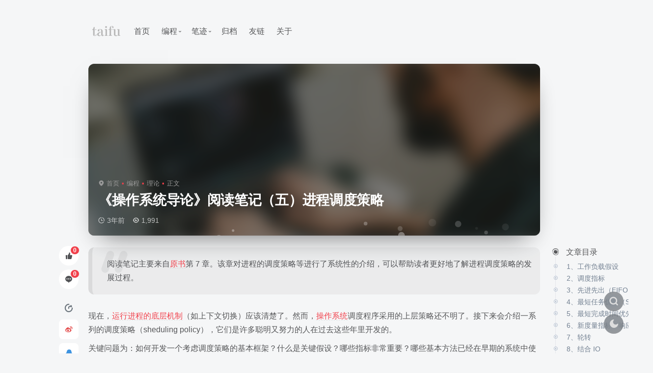

--- FILE ---
content_type: text/html; charset=UTF-8
request_url: https://taifua.com/ostep-cpu-sched.html
body_size: 17126
content:
<!DOCTYPE html>
<html lang="zh-Hans" class="">
<head> 
<meta charset="UTF-8">
<meta name="renderer" content="webkit">
<meta name="force-rendering" content="webkit">
<meta http-equiv="X-UA-Compatible" content="IE=edge, chrome=1">
<meta name="viewport" content="width=device-width, initial-scale=1.0, user-scalable=0, minimum-scale=1.0, maximum-scale=0.0, viewport-fit=cover">
<title>《操作系统导论》阅读笔记（五）进程调度策略 - 太傅博客</title>
<meta name="theme-color" content="#f9f9f9" />
<meta name="keywords" content="操作系统" />
<meta name="description" content="进程的调度测略：先进先出、最短任务优先、最短完成时间优先、轮转。" />
<meta property="og:type" content="article">
<meta property="og:locale" content="zh-Hans" />
<meta property="og:url" content="https://taifua.com/ostep-cpu-sched.html"/> 
<meta property="og:title" content="《操作系统导论》阅读笔记（五）进程调度策略 - 太傅博客">
<meta property="og:description" content="进程的调度测略：先进先出、最短任务优先、最短完成时间优先、轮转。">
<meta property="og:image" content="https://taifua.com/images/back/b15.jpg">
<meta property="og:site_name" content="太傅博客">
<link rel="shortcut icon" href="https://taifua.com/favicon.ico">
<link rel="apple-touch-icon" sizes="180x180" href="https://taifua.com/favicon.ico" />
<meta name='robots' content='max-image-preview:large' />
<link rel="alternate" title="oEmbed (JSON)" type="application/json+oembed" href="https://taifua.com/wp-json/oembed/1.0/embed?url=https%3A%2F%2Ftaifua.com%2Fostep-cpu-sched.html" />
<link rel="alternate" title="oEmbed (XML)" type="text/xml+oembed" href="https://taifua.com/wp-json/oembed/1.0/embed?url=https%3A%2F%2Ftaifua.com%2Fostep-cpu-sched.html&#038;format=xml" />
<style id='wp-img-auto-sizes-contain-inline-css' type='text/css'>
img:is([sizes=auto i],[sizes^="auto," i]){contain-intrinsic-size:3000px 1500px}
/*# sourceURL=wp-img-auto-sizes-contain-inline-css */
</style>
<style id='classic-theme-styles-inline-css' type='text/css'>
/*! This file is auto-generated */
.wp-block-button__link{color:#fff;background-color:#32373c;border-radius:9999px;box-shadow:none;text-decoration:none;padding:calc(.667em + 2px) calc(1.333em + 2px);font-size:1.125em}.wp-block-file__button{background:#32373c;color:#fff;text-decoration:none}
/*# sourceURL=/wp-includes/css/classic-themes.min.css */
</style>
<link rel='stylesheet' id='Katex-css' href='https://taifua.com/wp-content/plugins/wp-editormd/assets/KaTeX/katex.min.css?ver=10.2.1' type='text/css' media='all' />
<link rel='stylesheet' id='prism-theme-style-css' href='https://taifua.com/wp-content/plugins/wp-editormd/assets/Prism.js/themes/prism-coy.css?ver=1.15.0' type='text/css' media='all' />
<link rel='stylesheet' id='prism-plugin-toolbar-css' href='https://taifua.com/wp-content/plugins/wp-editormd/assets/Prism.js/plugins/toolbar/prism-toolbar.css?ver=1.15.0' type='text/css' media='all' />
<link rel='stylesheet' id='prism-plugin-line-numbers-css' href='https://taifua.com/wp-content/plugins/wp-editormd/assets/Prism.js/plugins/line-numbers/prism-line-numbers.css?ver=1.15.0' type='text/css' media='all' />
<link rel='stylesheet' id='bootstrap-css' href='https://taifua.com/wp-content/themes/ioswallow/css/bootstrap.min.css?ver=3.25' type='text/css' media='all' />
<link rel='stylesheet' id='iconfont-css' href='https://taifua.com/wp-content/themes/ioswallow/css/iconfont.css?ver=3.25' type='text/css' media='all' />
<link rel='stylesheet' id='balloon-css' href='https://taifua.com/wp-content/themes/ioswallow/css/balloon.min.css?ver=3.25' type='text/css' media='all' />
<link rel='stylesheet' id='animate-css' href='https://taifua.com/wp-content/themes/ioswallow/css/animate.min.css?ver=3.25' type='text/css' media='all' />
<link rel='stylesheet' id='fancybox-css' href='https://taifua.com/wp-content/themes/ioswallow/css/fancybox.css?ver=3.25' type='text/css' media='all' />
<link rel='stylesheet' id='swiper-css' href='https://taifua.com/wp-content/themes/ioswallow/css/swiper-bundle.min.css?ver=3.25' type='text/css' media='all' />
<link rel='stylesheet' id='style-css' href='https://taifua.com/wp-content/themes/ioswallow/css/style.css?ver=3.25' type='text/css' media='all' />
<script type="text/javascript" src="https://taifua.com/wp-content/themes/ioswallow/js/jquery.min.js?ver=3.25" id="jquery-js"></script>
<link rel="canonical" href="https://taifua.com/ostep-cpu-sched.html" />
<link rel="icon" href="https://taifua.com/wp-content/uploads/2019/12/favicon.png" sizes="32x32" />
<link rel="icon" href="https://taifua.com/wp-content/uploads/2019/12/favicon.png" sizes="192x192" />
<link rel="apple-touch-icon" href="https://taifua.com/wp-content/uploads/2019/12/favicon.png" />
<meta name="msapplication-TileImage" content="https://taifua.com/wp-content/uploads/2019/12/favicon.png" />
 
<style>.container.custom-width{max-width: 950px}</style> 
</head>
<body class="wp-singular post-template-default single single-post postid-4398 single-format-standard wp-theme-ioswallow nav-type-tradition">
<header id="header" class="header-tradition">
	<div class="container custom-width">
		<nav class="header-layout d-flex align-items-center" data-layout="align-items-center">
			<div class="header-logo d-flex align-items-center">
				<div class="logo"><a href="https://taifua.com">
		<img src="https://taifua.com/images/blog.png" class="logo-light" title="太傅博客" alt="太傅博客" rel="home">
		<img src="https://taifua.com/images/blog.png" class="logo-dark" title="太傅博客" alt="太傅博客" rel="home"><span  class="site-name text-hide">太傅博客</span></a></div>								<div class="offcanvas-menu-button ml-auto" data-toggle="nav" data-target=".mobile-nav" aria-expanded="false" ><i class="iconfont icon-menu1"></i></div>
			</div>
			<div class="main-navigation">
				<ul class="menu">
				<li id="menu-item-4285" class="czs-home-l menu-item menu-item-type-custom menu-item-object-custom menu-item-home menu-item-4285"><a href="https://taifua.com">首页</a></li>
<li id="menu-item-4292" class="czs-command-l menu-item menu-item-type-taxonomy menu-item-object-category current-post-ancestor current-menu-parent current-post-parent menu-item-has-children menu-item-4292"><a href="https://taifua.com/program">编程</a>
<ul class="sub-menu">
	<li id="menu-item-4453" class="menu-item menu-item-type-taxonomy menu-item-object-category current-post-ancestor current-menu-parent current-post-parent menu-item-4453"><a href="https://taifua.com/program/learn">理论</a></li>
	<li id="menu-item-4454" class="menu-item menu-item-type-taxonomy menu-item-object-category menu-item-4454"><a href="https://taifua.com/program/coding">实践</a></li>
</ul>
</li>
<li id="menu-item-4290" class="czs-pen-write menu-item menu-item-type-taxonomy menu-item-object-category menu-item-has-children menu-item-4290"><a href="https://taifua.com/record">笔迹</a>
<ul class="sub-menu">
	<li id="menu-item-4455" class="menu-item menu-item-type-taxonomy menu-item-object-category menu-item-4455"><a href="https://taifua.com/record/tutorial">教程</a></li>
	<li id="menu-item-4457" class="menu-item menu-item-type-taxonomy menu-item-object-category menu-item-4457"><a href="https://taifua.com/record/read">阅读</a></li>
	<li id="menu-item-4459" class="menu-item menu-item-type-taxonomy menu-item-object-category menu-item-4459"><a href="https://taifua.com/record/scipop">科普</a></li>
	<li id="menu-item-4456" class="menu-item menu-item-type-taxonomy menu-item-object-category menu-item-4456"><a href="https://taifua.com/record/talk">杂谈</a></li>
</ul>
</li>
<li id="menu-item-4441" class="menu-item menu-item-type-post_type menu-item-object-page menu-item-4441"><a href="https://taifua.com/archive">归档</a></li>
<li id="menu-item-4449" class="menu-item menu-item-type-post_type menu-item-object-page menu-item-4449"><a href="https://taifua.com/links">友链</a></li>
<li id="menu-item-4287" class="czs-user-l menu-item menu-item-type-post_type menu-item-object-page menu-item-4287"><a href="https://taifua.com/about">关于</a></li>
				</ul>
			</div>
		</nav>
		
		 
	</div>
</header>
<div class="mobile-header">
	<nav class="mobile-nav">
		<ul class="menu">
		<li class="czs-home-l menu-item menu-item-type-custom menu-item-object-custom menu-item-home menu-item-4285"><a href="https://taifua.com">首页</a></li>
<li class="czs-command-l menu-item menu-item-type-taxonomy menu-item-object-category current-post-ancestor current-menu-parent current-post-parent menu-item-has-children menu-item-4292"><a href="https://taifua.com/program">编程</a><span class="mobile-dropdown-arrow"><i class="iconfont icon-arrow-down"></i></span>
<ul class="sub-menu">
	<li class="menu-item menu-item-type-taxonomy menu-item-object-category current-post-ancestor current-menu-parent current-post-parent menu-item-4453"><a href="https://taifua.com/program/learn">理论</a></li>
	<li class="menu-item menu-item-type-taxonomy menu-item-object-category menu-item-4454"><a href="https://taifua.com/program/coding">实践</a></li>
</ul>
</li>
<li class="czs-pen-write menu-item menu-item-type-taxonomy menu-item-object-category menu-item-has-children menu-item-4290"><a href="https://taifua.com/record">笔迹</a><span class="mobile-dropdown-arrow"><i class="iconfont icon-arrow-down"></i></span>
<ul class="sub-menu">
	<li class="menu-item menu-item-type-taxonomy menu-item-object-category menu-item-4455"><a href="https://taifua.com/record/tutorial">教程</a></li>
	<li class="menu-item menu-item-type-taxonomy menu-item-object-category menu-item-4457"><a href="https://taifua.com/record/read">阅读</a></li>
	<li class="menu-item menu-item-type-taxonomy menu-item-object-category menu-item-4459"><a href="https://taifua.com/record/scipop">科普</a></li>
	<li class="menu-item menu-item-type-taxonomy menu-item-object-category menu-item-4456"><a href="https://taifua.com/record/talk">杂谈</a></li>
</ul>
</li>
<li class="menu-item menu-item-type-post_type menu-item-object-page menu-item-4441"><a href="https://taifua.com/archive">归档</a></li>
<li class="menu-item menu-item-type-post_type menu-item-object-page menu-item-4449"><a href="https://taifua.com/links">友链</a></li>
<li class="czs-user-l menu-item menu-item-type-post_type menu-item-object-page menu-item-4287"><a href="https://taifua.com/about">关于</a></li>
		</ul>
		<div class=" text-center my-3">
		<a class="social-icons" href="https://github.com/taifuer" target="_blank" title="GitHub" rel="external noopener nofollow"><i class="iconfont icon-github"></i></a><a class="social-icons" href="mailto:taifu@taifua.com" target="_blank" title="Email" rel="external noopener nofollow"><i class="iconfont icon-email"></i></a><a class="main-search-btn social-icons" href="javascript:;" data-toggle="nav" data-target=".nav-search" title="搜索"><i class="iconfont icon-search"></i></a>		</div>
	</nav>
	<div class="fixed-body" data-toggle="nav" data-target=".mobile-nav" aria-expanded="false"></div>
</div>			<main class="container custom-width">
			<div id="thumbnail_canvas" class="single-thumbnail-card wow fadeInUp" data-wow-duration="1s"  data-wow-delay="0.5s">
				<div class="single-thumbnail">
					<div class="single-header-image-block" style="background-image: url('https://taifua.com/images/back/b15.jpg')"></div>
				</div>
				<canvas id="header_canvas"style="position:absolute;bottom:0"></canvas>   
				<div class="card-img-overlay">
					<div class="single-title-zone">
						<div class="category text-xs">
							<nav class = "crumb-menu m-0"><i class="iconfont icon-location mr-1"></i><a href="https://taifua.com">首页</a><a href="https://taifua.com/program">编程</a><a href="https://taifua.com/program/learn">理论</a>正文</nav>						</div>
						<h1>《操作系统导论》阅读笔记（五）进程调度策略</h1>
						<div class="text-muted text-sm">
						<span class="date"><i class="iconfont icon-time"></i>&nbsp;3年前 &nbsp;&nbsp;
						<i class="iconfont icon-eye"></i>&nbsp;1,991&nbsp;&nbsp;</span>
												</div>
					</div>
				</div>
			</div>									<article class="post hentry position-relative">
								<!-- 竖分享 -->
				
<div class="post-social d-none d-lg-block wow fadeInLeft" data-wow-duration="1s"  data-wow-delay="0.8s" >
	<div class="theiaStickySidebar">
		<ul class="my-n2" style="list-style: none;margin: 0;padding: 0;">
			<li class="py-1"><a href="javascript:;" data-id="4398" class="like btn btn-light w-40 p-0 rounded-circle button-fx "><i class="iconfont icon-like"></i><span class="count">0</span></a></li>						<li class="py-1"><a href="javascript:;" class="to-comments btn btn-light w-40 p-0 rounded-circle"><i class="iconfont icon-news"></i><span class="count">0</span></a></li>
									<li class="py-1 mt-3"><span class="text-muted"><i class="iconfont icon-share"></i></span></li>
				<li class="py-1" data-balloon="分享到微博" data-balloon-pos="left"><a class="btn btn-light w-40 p-0 weibo" rel="nofollow" href="https://service.weibo.com/share/share.php?url=https://taifua.com/ostep-cpu-sched.html&#038;type=button&#038;language=zh_cn&#038;title=《操作系统导论》阅读笔记（五）进程调度策略%20|%20太傅博客&#038;pic=https://taifua.com/images/back/b15.jpg&#038;searchPic=true"  target="_blank"><i class="iconfont icon-weibo"></i></a></li><li class="py-1" data-balloon="分享到QQ" data-balloon-pos="left"><a class="btn btn-light w-40 p-0 qq" rel="nofollow" href="https://connect.qq.com/widget/shareqq/index.html?url=https://taifua.com/ostep-cpu-sched.html&#038;title=《操作系统导论》阅读笔记（五）进程调度策略%20|%20太傅博客&#038;pics=https://taifua.com/images/back/b15.jpg&#038;summary=进程的调度测略：先进先出、最短任务优先、最短完成时间优先、轮转。"  target="_blank"><i class="iconfont icon-qq"></i></a></li><li class="py-1" data-balloon="分享到微信" data-balloon-pos="left"><a class="btn btn-light w-40 p-0 single-popup weixin" rel="nofollow" href="javascript:" data-img="https://taifua.com/wp-content/themes/ioswallow/inc/qr/qrcode.php?data=https://taifua.com/ostep-cpu-sched.html" data-title="微信扫一扫 分享朋友圈" data-desc="在微信中请长按二维码" target="_blank"><i class="iconfont icon-wechat"></i></a></li><li class="py-1" data-balloon="复制链接" data-balloon-pos="left"><a class="btn btn-light w-40 p-0 copy_url" href="javascript:;" data-clipboard-text="https://taifua.com/ostep-cpu-sched.html"><i class="iconfont icon-link"></i></a></li>					</ul>
	</div>
</div>				<!-- 竖分享end -->
								<!-- 文章目录 -->
				<div class="small-menu d-none d-lg-block wow fadeInRight" data-wow-duration="1s"  data-wow-delay="0.8s"  >
					<div class="theiaStickySidebar">
						<div class="small-menu-body">
							<h2 class="small-title mb-0"><i class="iconfont icon-eercast"></i>文章目录</h2>
							<ul id="small-menu-ul">
							</ul>
						</div>
					</div>
				</div>
				<!-- 文章目录end -->
								<div class="entry-content wow fadeIn" data-wow-duration="1s"  data-wow-delay="1s">
										<blockquote><p>
  阅读笔记主要来自<a class="external wp-editor-md-post-content-link" href="https://taifua.com/go/?url=aHR0cHM6Ly9wYWdlcy5jcy53aXNjLmVkdS9%2BcmVtemkvT1NURVAv" target="_blank"  rel="nofollow noopener" >原书</a>第 7 章。该章对进程的调度策略等进行了系统性的介绍，可以帮助读者更好地了解进程调度策略的发展过程。
</p></blockquote>
<p>现在，<a class="wp-editor-md-post-content-link" href="https://taifua.com/ostep-cpu-mechanisms.html">运行进程的底层机制</a>（如上下文切换）应该清楚了。然而，<a class="external balloon" href="https://taifua.com/tag/os" title="查看与 操作系统 相关的文章" target="_blank"><span data-balloon="查看与 操作系统 相关的文章" data-balloon-pos="up">操作系统</span></a>调度程序采用的上层策略还不明了。接下来会介绍一系列的调度策略（sheduling policy），它们是许多聪明又努力的人在过去这些年里开发的。</p>
<p>关键问题为：如何开发一个考虑调度策略的基本框架？什么是关键假设？哪些指标非常重要？哪些基本方法已经在早期的系统中使用？</p>
<h2>1、工作负载假设</h2>
<p>探讨可能的策略范围之前，先做一些简化的假设。这些假设与系统中运行的进程有关，有时候统称为工作负载。确定工作负载是构建调度策略的关键部分。工作负载了解得越多，策略就可能越优化。</p>
<p><strong>目前这里做的工作负载的假设是不切实际的</strong>，但这没问题，因为后面会放宽这些假定，并最终开发出一个完全可操作的调度准则。</p>
<p>对操作系统中运行的进程（有时也叫工作任务）做出如下的假设：</p>
<ol>
<li>每一个工作运行相同的时间。</li>
<li>所有的工作同时到达。</li>
<li>一旦开始，每个工作保持运行直到完成。</li>
<li>所有的工作只是使用 CPU（即它们不执行 IO 操作）。</li>
<li>每个工作的运行时间是已知的。</li>
</ol>
<h2>2、调度指标</h2>
<p>除了做出工作负载假设之外，还需要调度指标用于比较不同的调度策略。</p>
<p>现在，简化一下，只用一个指标：<strong>周转时间（turnaround time）</strong>。任务的周转时间定义为任务完成时间减去任务到达系统的时间。即<br />
<span class="katex math multi-line">T_{周转时间} = T_{完成时间} - T_{到达时间}</span><br />
因为假设所有的任务在同一时间到达，那么 <span class="katex math inline">T_{到达时间} = 0</span>，因此 <span class="katex math inline">T_{周转时间} = T_{完成时间}</span>。随着上述假设的放宽，这个情况也会有所改变。</p>
<p>周转时间是一个<strong>性能（performance）</strong>指标，这将是本章的首要关注点。另一个有趣的指标是<strong>公平（fairness）</strong>，比如 Jian's Fairness Index。<strong>性能和公平在调度系统中往往是矛盾的</strong>。例如，调度程序可以优化性能，但代价是以阻止一些任务运行，这就降低了公平。</p>
<h2>3、先进先出（FIFO）</h2>
<p>可以实现的最基本的算法，被称为<strong>先进先出（First In First Out 或 FIFO）</strong>调度，有时候也称为<strong>先到先服务（First Come First Served 或 FCFS）</strong>。</p>
<p>FIFO有一些积极的特性：它很简单，易于实现。而且，对于上述的假设，它的效果很好。</p>
<p>举个例子。想象一下，3 个工作 A、B 和 C 在大致相同的时间（到达时间 = 0）到达系统。因为 FIFO必须将某个工作放在前面，所以我们假设当它们都同时到达时，A 比 B 早一点点，然后 B 比 C 早到达一点点。假设每个工作运行 10s。这些工作的平均周转时间是多少？</p>
<p>如下图所示，A 在 10s 时完成，B 在 20s 时完成，C 在 30s 时完成。因此，这 3 个任务的平均周转时间就是（10 + 20 + 30）/ 3 = 20。</p>
<img decoding="async" data-src="https://pic.taifua.com/Picture/website/ostep/c7/1.png" src="https://taifua.com/wp-content/themes/ioswallow/images/t.png" alt="《操作系统导论》阅读笔记（五）进程调度策略" alt="img" />
<p>现在开始放宽假设。具体来说，<strong>放宽假设1，不再认为每个任务的运行时间相同</strong>。此时 FIFO 表现如何？</p>
<p>举个例子来说明不同长度的任务如何导致 FIFO 调度的问题。具体来说，再次假设3个任务（A、B 和 C），但这次 A 运行 100s，而 B 和 C 运行 10s。</p>
<p>如图所示，A 先运行 100s，B 或 C 才有机会运行。因此，系统的平均周转时间是比较高的：110s（（100 + 110 + 120）/ 3 = 110）。</p>
<img decoding="async" data-src="https://pic.taifua.com/Picture/website/ostep/c7/2.png" src="https://taifua.com/wp-content/themes/ioswallow/images/t.png" alt="《操作系统导论》阅读笔记（五）进程调度策略" alt="img" />
<p>这个问题通常被称为护航效应（convoy effect），<strong>一些耗时较少的潜在资源消费者被排在重量级的资源消费者之后</strong>。这个调度方案可能让你想起在杂货店只有一个排队队伍的时候，如果看到前面的人装满 3 辆购物车食品并且掏出了支票本，这会等很长时间。</p>
<p>如何开发一种更好的算法来处理任务实际运行时间不一样的场景？</p>
<h2>4、最短任务优先（SJF）</h2>
<p>事实证明，一个非常简单的方法解决了这个问题。这个新的调度准则被称为<strong>最短任务优先（Shortest Job First，SJF）：先运行最短的任务，然后是次短的任务</strong>，如此下去。</p>
<p>还是上面的例子，但是用 SJF 作为调度策略。下图展示的是运行 A、B 和 C 的结果。它清楚地说明了为什么在考虑平均周转时间的情况下，SJF 调度策略更好。仅通过在 A 之前运行 B 和 C，SJF 将平均周转时间从 110s 降低到 50s（（10 + 20 + 120）/3 = 50）。</p>
<img decoding="async" data-src="https://pic.taifua.com/Picture/website/ostep/c7/3.png" src="https://taifua.com/wp-content/themes/ioswallow/images/t.png" alt="《操作系统导论》阅读笔记（五）进程调度策略" alt="img" />
<p>事实上，考虑到所有工作同时到达的假设，可以证明 SJF 确实是一个最优调度算法。</p>
<p>因此，我们找到了一个用 SJF 进行调度的好方法，但是我们的假设仍然是不切实际的。让我们放宽另一个假设。具体来说，我们可以针对假设 2，<strong>现在假设工作可以随时到达，而不是同时到达</strong>。这导致了什么问题？</p>
<p>在这里可以再次用一个例子来说明问题。现在，假设 A 在 t = 0 时到达，且需要运行 100s。而 B 和 C 在 t = 10 到达，且各需要运行 10s。用纯 SJF，我们可以得到如下图所示的调度。</p>
<img decoding="async" data-src="https://pic.taifua.com/Picture/website/ostep/c7/4.png" src="https://taifua.com/wp-content/themes/ioswallow/images/t.png" alt="《操作系统导论》阅读笔记（五）进程调度策略" alt="img" />
<p>从图中可以看出，即使 B 和 C 在 A 之后不久到达，它们仍然被迫等到 A 完成，从而遭遇同样的护航问题。这 3 项工作的平均周转时间为 103.33s，即（100+（110−10）+（120−10））/ 3。</p>
<blockquote><p>
  补充：抢占式调度程序</p>
<p>  在过去的批处理计算中，开发了一些非抢占式调度程序。这样的系统会将每项工作做完，再考虑是否运行新工作。<strong>几乎所有现代化的调度程序都是抢占式的，非常愿意停止一个进程以运行另一个进程</strong>。这意味着调度程序采用了前面学习的机制。特别是<strong>调度程序可以进行上下文切换</strong>，临时停止一个运行进程，并恢复（或启动）另一个进程。
</p></blockquote>
<h2>5、最短完成时间优先（STCF）</h2>
<p>为了解决这个问题，需要<strong>放宽假设 3（工作必须保持运行直到完成）</strong>。还需要调度程序本身的一些机制。当 B 和 C 到达时，调度程序可以抢占工作 A，并决定运行另一个工作，或许稍后继续工作 A。根据我们的定义，SJF 是一种非抢占式调度程序，因此存在上述问题。</p>
<p>幸运的是，有一个调度程序完全就是这样做的：向 SJF 添加抢占，称为<strong>最短完成时间优先（Shortest Time-to-Completion First，STCF）</strong>或<strong>抢占式最短作业优先（Preemptive Shortest Job First ，PSJF）</strong>调度程序。每当新工作进入系统时，它就会确定剩余工作和新工作中，谁的剩余时间最少，然后调度该工作。因此，在上述例子中，STCF 将抢占 A 并运行 B 和 C。只有在它们完成后，才会继续调度 A 。如下图所示。</p>
<img decoding="async" data-src="https://pic.taifua.com/Picture/website/ostep/c7/5.png" src="https://taifua.com/wp-content/themes/ioswallow/images/t.png" alt="《操作系统导论》阅读笔记（五）进程调度策略" alt="img" />
<p>结果是平均周转时间大大提高：50s（（120+（20−10）+（30−10））/ 3）。</p>
<h2>6、新度量指标：响应时间</h2>
<p>因此，如果知道任务长度（假设 5），而且任务只使用 CPU（假设 4），而我们唯一的衡量是周转时间，STCF 将是一个很好的策略。事实上，对于许多早期批处理系统，这些类型的调度算法有一定的意义。</p>
<p>然而，引入分时系统改变了这一切。现在，用户将会坐在终端前面，同时也要求系统的交互性好。因此，一个新的度量标准诞生了：<strong>响应时间（response time）</strong>。响应时间定义为<strong>从任务到达系统到首次运行的时间</strong>。更正式的定义是：<br />
<span class="katex math multi-line">T_{响应时间} = T_{首次运行} - T_{到达时间}</span><br />
例如，如果采取上面的调度（A 在时间 0 到达，B 和 C 在时间 10 达到），那么每个作业的响应时间如下：作业 A 为 0，B 为 0，C 为 10（平均：3.33）。</p>
<p>你可能会想，STCF 以及相关方法在响应时间上并不是很好。例如，如果 3 个工作同时到达，第三个工作必须等待前两个工作全部运行后才能运行。<strong>这种方法虽然有很好的周转时间，但对于响应时间和交互性是相当糟糕的</strong>。假设你在终端前输入，不得不等待 10s 才能看到系统的回应，只是因为其他一些工作已经在你之前被调度：你肯定不太开心。</p>
<p>因此，还有另一个问题：<strong>如何构建对响应时间敏感的调度程序</strong>？</p>
<h2>7、轮转</h2>
<p>为了解决这个问题，将介绍一种新的调度算法，通常被称为<strong>轮转（Round-Robin，RR）</strong>调度。基本思想很简单：<strong>RR 在一个时间片内运行一个工作</strong>，然后切换到运行队列中的下一个任务，而不是运行一个任务直到结束。它反复执行，直到所有任务完成。因此，RR有时被称为时间切片。请注意，<strong>时间片长度必须是时钟中断周期的倍数</strong>。因此，如果时钟中断是每10ms中断一次，则时间片可以是 10ms、20ms 或 10ms 的任何其他倍数。</p>
<p>为了更清晰地理解 RR，举个例子。假设 3 个任务 A、B 和 C 在系统中同时到达，并且它们都希望运行 5s。SJF 调度程序必须运行完当前任务才可运行下一个任务。</p>
<img decoding="async" data-src="https://pic.taifua.com/Picture/website/ostep/c7/6.png" src="https://taifua.com/wp-content/themes/ioswallow/images/t.png" alt="《操作系统导论》阅读笔记（五）进程调度策略" alt="img" />
<p>相比之下，1s 时间片的 RR 可以快速地循环工作。</p>
<img decoding="async" data-src="https://pic.taifua.com/Picture/website/ostep/c7/7.png" src="https://taifua.com/wp-content/themes/ioswallow/images/t.png" alt="《操作系统导论》阅读笔记（五）进程调度策略" alt="img" />
<p>RR 的平均响应时间是：（0 + 1 + 2）/3 = 1; SJF 算法平均响应时间是：（0 + 5 + 10）/ 3 = 5。</p>
<p><strong>时间片长度对于 RR 是至关重要的</strong>。越短，RR 在响应时间上表现越好。然而，时间片太短是有问题的：突然上下文切换的成本将影响整体性能。因此，<strong>系统设计者需要权衡时间片的长度，使其足够长，以便摊销上下文切换成本，而又不会使系统不及时响应</strong>。</p>
<blockquote><p>
  当系统某些操作有固定成本时，通常会使用摊销技术。通过减少成本的频度（即执行较少次的操作），系统的总成本就会降低。例如，如果时间片设置为 10ms，并且上下文切换时间为 1ms，那么浪费大约 10% 的时间用于上下文切换。如果要摊销这个成本，可以把时间片增加到 100ms。在这种情况下，不到 1% 的时间用于上下文切换，因此时间片带来的成本就被摊销了。
</p></blockquote>
<p>请注意，<strong>上下文切换的成本不仅仅来自保存和恢复少量寄存器的操作系统操作。程序运行时，它们在CPU高速缓存、TLB、分支预测器和其他片上硬件中建立了大量的状态。切换到另一个工作会导致此状态被刷新，且与当前运行的作业相关的新状态被引入，这可能导致显著的性能成本</strong>。</p>
<p>如果响应时间是唯一指标，那么带有合理时间片的 RR，就会是非常好的调度程序。但是周转时间呢？再来看看例子。A、B 和 C，每个运行时间为 5s，同时到达，RR是具有 1s 时间片的调度程序。从上图可以看出，A 在 13 完成，B 在 14，C 在 15，平均 14。相当可怕！</p>
<p>这并不奇怪，兑于周转时间来说，RR 确实是最糟糕的策略之一。直观地说，这应该是有意义的：<strong>RR所做的正是延伸每个工作，只运行每个工作一小段时间，就转向下一个工作</strong>。因为<strong>周转时间只关心作业何时完成，RR 几乎是最差的</strong>，在很多情况下甚至比简单的 FIFO 更差。</p>
<p>更一般地说，<strong>任何公平的政策（如 RR），即在小规模的时间内将 CPU 均匀分配到活动进程之间，在周转时间这类指标上表现不佳</strong>。事实上，这是<strong>固有的权衡：如果愿意不公平，可以运行较短的工作直到完成，但是要以响应时间为代价</strong>。<strong>如果重视公平性，则响应时间会较短，但会以周转时间为代价</strong>。这种权衡在系统中很常见。</p>
<blockquote><p>
  提示：重叠可以提高利用率</p>
<p>  如有可能，重叠操作可以最大限度地提高系统的利用率。重叠在许多不同的领域很有用，包括执行磁盘 I/O 或将消息发送到远程机器时。在任何一种情况下，开始操作然后切换到其他工作都是一个好主意，这也提高了系统的整体利用率和效率。
</p></blockquote>
<h2>8、结合 IO</h2>
<p>首先，放宽<strong>假设 4：所有程序都执行 I/O</strong>。想象一下没有任何输入的程序：每次都会产生相同的输出。设想一个没有输出的程序：它就像谚语所说的森林里倒下的树，没有人看到它。它的运行并不重要。</p>
<p><strong>调度程序显然要在工作发起 I/O 请求时做出决定，因为当前正在运行的作业在 I/O 期间不会使用 CPU，它被阻塞等待 I/O 完成</strong>。如果将 I/O 发送到硬盘驱动器，则进程可能会被阻塞几毫秒或更长时间，具体取决于驱动器当前的 I/O 负载。因此，这时调度程序应该在 CPU 上安排另一项工作。</p>
<p><strong>调度程序还必须在 I/O 完成时做出决定</strong>。发生这种情况时，会产生中断，操作系统运行并将发出 I/O 的进程从阻塞状态移回就绪状态。当然，它甚至可以决定在那个时候运行该项工作。操作系统应该如何处理每项工作？</p>
<p>为了更好地理解这个问题，假设有两项工作 A 和 B，每项工作需要 50ms 的 CPU 时间。但是，有一个明显的区别：A 运行 10ms，然后发出 I/O 请求（假设每个 I/O 请求都需要10ms），而 B 只是使用CPU 50ms，不执行 I/O。调度程序先运行 A，然后运行 B。</p>
<img decoding="async" data-src="https://pic.taifua.com/Picture/website/ostep/c7/8.png" src="https://taifua.com/wp-content/themes/ioswallow/images/t.png" alt="《操作系统导论》阅读笔记（五）进程调度策略" alt="img" />
<p>假设正在尝试构建 STCF 调度程序。这样的调度程序应该如何考虑到这样的事实，即 A 分解成 5 个 10ms 子工作，而 B 仅仅是单个 50ms CPU 需求？显然，仅仅运行一个工作，然后运行另一个工作，而不考虑 I/O 是没有意义的。</p>
<p>一种常见的方法是将 A 的每个 10ms 的子工作视为一项独立的工作。因此，当系统启动时，它的选择是调度 10ms 的 A，还是 50ms 的 B。对于 STCF，选择是明确的：选择较短的一个，在这种情况下是 A。然后，A 的工作已完成，只剩下 B，并开始运行。然后提交 A 的一个新子工作，它抢占 B 并运行 10ms。<strong>这样做可以实现重叠，一个进程在等待另一个进程的I/O完成时使用CPU，系统因此得到更好的利用</strong>。</p>
<img decoding="async" data-src="https://pic.taifua.com/Picture/website/ostep/c7/9.png" src="https://taifua.com/wp-content/themes/ioswallow/images/t.png" alt="《操作系统导论》阅读笔记（五）进程调度策略" alt="img" />
<p>这样就看到了调度程序可能如何结合 I/O。通过将每个 CPU 突发事件作为一项工作，调度程序确保“交互”的进程频繁运行。当这些交互式作业正在执行 I/O 时，其他 CPU 密集型作业将运行，从而更好地利用处理器。</p>
<h2>9、无法预知</h2>
<p>有了应对 I/O 的基本方法，我们来到最后的<strong>假设 5：调度程序知道每个工作的长度</strong>。如前所述，这可能是可以做出的最糟糕的假设。事实上，在一个通用的操作系统中，操作系统通常对每个作业的长度知之甚少。因此，如何建立一个没有这种先验知识的 SJF/STCF？更进一步，如何能够将已经看到的一些想法与 RR 调度程序结合起来，以便响应时间也变得相当不错？</p>
<h2>10、小结</h2>
<p>本章介绍了调度的基本思想，并描述了两类方法。<strong>第一类是运行最短的工作，从而优化周转时间</strong>。<strong>第二类是交替运行所有工作，从而优化响应时间</strong>。但很难做到“鱼与熊掌兼得”，这是系统中常见的、固有的折中。我们也看到了如何将 I/O 结合到场景中，<strong>但仍未解决操作系统根本无法看到未来的问题</strong>。后面的主题将介绍如何通过构建一个调度程序，利用最近的历史预测未来，从而解决这个问题。这个调度程序称为多级反馈队列。</p>
					<div class="tags">
												<i class="iconfont icon-tags"></i><a href="https://taifua.com/tag/os" rel="tag" class="tag-os color-5">操作系统</a>					</div>
															<a class="post-reward_btn" href="javascript:void(0);" id="reward_btn"><i class="iconfont icon-candy"></i></a>
									</div> 
				<!-- 分享 -->
						
<div class="d-block d-lg-none post-social-bottom text-center  wow fadeInUp" data-wow-duration="1s"  data-wow-delay="0.2s">
	<!-- 点赞 -->
	<div class="post-action text-center mt-4 mt-lg-5 pb-4"><a href="javascript:;" data-id="4398" class="like btn vc-theme btn-primary "><i class="iconfont icon-like"></i> 赞(<span class="count">0</span>)</a></div>	<!-- 点赞end -->
	
	</div>				<!-- 分享end -->
							</article>
			
			<!-- 作者版权 -->
			<div class="single-top-area clearfix wow fadeInUp" data-wow-duration="1s"  data-wow-delay="0.2s">
	<div class="author">
        <img src="https://taifua.com/wp-content/themes/ioswallow/images/loading.gif" data-src="https://cravatar.cn/avatar/ea700d8a3ff766ea0ceb2491573556bf?s=64&d=monsterid&r=g" class="avatar " height="64" width="64" alt="">        <div class="author-info">
                <strong>版权声明：</strong><a href="https://taifua.com/author/1" title="太傅博客">小傅</a> 发表于 3年前，共 5556 字。<br/>
        <strong>转载请注明：</strong><a href="https://taifua.com/ostep-cpu-sched.html" rel="bookmark" title="本文固定链接 https://taifua.com/ostep-cpu-sched.html">《操作系统导论》阅读笔记（五）进程调度策略 | 太傅博客</a>
        		</div>
	</div>
</div>
			<!-- 作者版权end -->
						<!-- 相关文章 -->
						<!-- 相关文章end -->
			<!-- 上下篇导航 -->
			<div class="near-navigation wow fadeInUp" data-wow-duration="1s"  data-wow-delay="0.3s">
			<div class="nav previous">
		<img class="home-thumb" src="https://taifua.com/wp-content/themes/ioswallow/images/t.png" data-src="https://taifua.com/images/back/b16.jpg" alt="《操作系统导论》阅读笔记（五）进程调度策略" />		<span>上一篇</span>
		<h4 class="near-title">《操作系统导论》阅读笔记（四）进程运行机制</h4>
		<a class="near-permalink" href="https://taifua.com/ostep-cpu-mechanisms.html"></a>
	</div>
			<div class="nav next">
		<img class="home-thumb" src="https://taifua.com/wp-content/themes/ioswallow/images/t.png" data-src="https://taifua.com/images/back/b14.jpg" alt="《操作系统导论》阅读笔记（五）进程调度策略" />		<span>下一篇</span>
		<h4 class="near-title">《操作系统导论》阅读笔记（六）多级反馈队列</h4>
		<a class="near-permalink" href="https://taifua.com/ostep-cpu-sched-mlfq.html"></a>
	</div>
	</div>			<!-- 上下篇导航end -->
						<section id="comments" class="comments wow fadeInUp" data-wow-delay="0.4s" >
	<div class="comments-main">
		<h3 id="comments-list-title"><i class="iconfont icon-news"></i><span class="noticom"><a href="https://taifua.com/ostep-cpu-sched.html#respond" class="comments-title" >暂无评论</a> </span></h3>
				<div id="respond_box">
			<div id="respond" class="comment-respond">
								<form action="" method="post" id="commentform">	
															<div id="comment-author-info">			
						<input type="text" name="qq" id="qq" class="comment-text" value="" size="30" placeholder="输入QQ号码可以快速填写"  tabindex="1"/>
						<input type="text" name="author" id="author" class="comment-text" style="float: right;" value="" size="22" placeholder="昵称" tabindex="2"/>	
						<input type="text" name="email" id="email" class="comment-text" value="" size="22" placeholder="邮箱" tabindex="3" />
						<input type="text" name="url" id="url" class="comment-text" style="float: right;" value="" size="22"placeholder="网址"  tabindex="4" />
					</div>
										<div class="clear"></div>
					<div class="comarea">
						<div class="visitor-avatar">
														<img class="v-avatar" src="https://taifua.com/wp-content/themes/ioswallow/images/gravatar.jpg">
													</div>
						<textarea name="comment" id="comment" class="comment-text" placeholder="输入评论内容..." tabindex="4" cols="50" rows="5"></textarea>
					</div>
					<div class="d-flex align-items-center mb-4">
										<div class="comment-form-validate" data-balloon="滑动解锁后提交评论" data-balloon-pos="right">
						<label class="ma-checkbox-label">
							<input class="ma-checkbox-radio" type="checkbox" name="no-robot">
							<span class="ma-no-robot-checkbox ma-checkbox-radioInput"></span>
						</label>				
					</div>
						
					<div id="io_emojis" class="comment_tags" title="表情">
						<i class="iconfont icon-smile"></i>
						<div id="emojis_link" style="display: none;"> 
						<a class="add-smily" data-smilies=":zhuakuang:"><img class="lazy no-bg m-1" data-src="https://taifua.com/wp-content/themes/ioswallow/images/smilies/icon_zhuakuang.gif" /></a><a class="add-smily" data-smilies=":zhemo:"><img class="lazy no-bg m-1" data-src="https://taifua.com/wp-content/themes/ioswallow/images/smilies/icon_zhemo.gif" /></a><a class="add-smily" data-smilies=":yinxian:"><img class="lazy no-bg m-1" data-src="https://taifua.com/wp-content/themes/ioswallow/images/smilies/icon_yinxian.gif" /></a><a class="add-smily" data-smilies=":xu:"><img class="lazy no-bg m-1" data-src="https://taifua.com/wp-content/themes/ioswallow/images/smilies/icon_xu.gif" /></a><a class="add-smily" data-smilies=":xiaoku:"><img class="lazy no-bg m-1" data-src="https://taifua.com/wp-content/themes/ioswallow/images/smilies/icon_xiaoku.gif" /></a><a class="add-smily" data-smilies=":xiaojiujie:"><img class="lazy no-bg m-1" data-src="https://taifua.com/wp-content/themes/ioswallow/images/smilies/icon_xiaojiujie.gif" /></a><a class="add-smily" data-smilies=":wunai:"><img class="lazy no-bg m-1" data-src="https://taifua.com/wp-content/themes/ioswallow/images/smilies/icon_wunai.gif" /></a><a class="add-smily" data-smilies=":wozuimei:"><img class="lazy no-bg m-1" data-src="https://taifua.com/wp-content/themes/ioswallow/images/smilies/icon_wozuimei.gif" /></a><a class="add-smily" data-smilies=":woshou:"><img class="lazy no-bg m-1" data-src="https://taifua.com/wp-content/themes/ioswallow/images/smilies/icon_woshou.gif" /></a><a class="add-smily" data-smilies=":wink:"><img class="lazy no-bg m-1" data-src="https://taifua.com/wp-content/themes/ioswallow/images/smilies/icon_wink.gif" /></a><a class="add-smily" data-smilies=":twisted:"><img class="lazy no-bg m-1" data-src="https://taifua.com/wp-content/themes/ioswallow/images/smilies/icon_twisted.gif" /></a><a class="add-smily" data-smilies=":smile:"><img class="lazy no-bg m-1" data-src="https://taifua.com/wp-content/themes/ioswallow/images/smilies/icon_smile.gif" /></a><a class="add-smily" data-smilies=":shuai:"><img class="lazy no-bg m-1" data-src="https://taifua.com/wp-content/themes/ioswallow/images/smilies/icon_shuai.gif" /></a><a class="add-smily" data-smilies=":shock:"><img class="lazy no-bg m-1" data-src="https://taifua.com/wp-content/themes/ioswallow/images/smilies/icon_eek.gif" /></a><a class="add-smily" data-smilies=":shengli:"><img class="lazy no-bg m-1" data-src="https://taifua.com/wp-content/themes/ioswallow/images/smilies/icon_shengli.gif" /></a><a class="add-smily" data-smilies=":saorao:"><img class="lazy no-bg m-1" data-src="https://taifua.com/wp-content/themes/ioswallow/images/smilies/icon_saorao.gif" /></a><a class="add-smily" data-smilies=":sad:"><img class="lazy no-bg m-1" data-src="https://taifua.com/wp-content/themes/ioswallow/images/smilies/icon_sad.gif" /></a><a class="add-smily" data-smilies=":roll:"><img class="lazy no-bg m-1" data-src="https://taifua.com/wp-content/themes/ioswallow/images/smilies/icon_rolleyes.gif" /></a><a class="add-smily" data-smilies=":razz:"><img class="lazy no-bg m-1" data-src="https://taifua.com/wp-content/themes/ioswallow/images/smilies/icon_razz.gif" /></a><a class="add-smily" data-smilies=":qinqin:"><img class="lazy no-bg m-1" data-src="https://taifua.com/wp-content/themes/ioswallow/images/smilies/icon_qinqin.gif" /></a><a class="add-smily" data-smilies=":qiaoda:"><img class="lazy no-bg m-1" data-src="https://taifua.com/wp-content/themes/ioswallow/images/smilies/icon_qiaoda.gif" /></a><a class="add-smily" data-smilies=":qiang:"><img class="lazy no-bg m-1" data-src="https://taifua.com/wp-content/themes/ioswallow/images/smilies/icon_qiang.gif" /></a><a class="add-smily" data-smilies=":penxue:"><img class="lazy no-bg m-1" data-src="https://taifua.com/wp-content/themes/ioswallow/images/smilies/icon_penxue.gif" /></a><a class="add-smily" data-smilies=":oops:"><img class="lazy no-bg m-1" data-src="https://taifua.com/wp-content/themes/ioswallow/images/smilies/icon_redface.gif" /></a><a class="add-smily" data-smilies=":neutral:"><img class="lazy no-bg m-1" data-src="https://taifua.com/wp-content/themes/ioswallow/images/smilies/icon_neutral.gif" /></a><a class="add-smily" data-smilies=":mrgreen:"><img class="lazy no-bg m-1" data-src="https://taifua.com/wp-content/themes/ioswallow/images/smilies/icon_mrgreen.gif" /></a><a class="add-smily" data-smilies=":mad:"><img class="lazy no-bg m-1" data-src="https://taifua.com/wp-content/themes/ioswallow/images/smilies/icon_mad.gif" /></a><a class="add-smily" data-smilies=":lol:"><img class="lazy no-bg m-1" data-src="https://taifua.com/wp-content/themes/ioswallow/images/smilies/icon_lol.gif" /></a><a class="add-smily" data-smilies=":liuhan:"><img class="lazy no-bg m-1" data-src="https://taifua.com/wp-content/themes/ioswallow/images/smilies/icon_liuhan.gif" /></a><a class="add-smily" data-smilies=":kulou:"><img class="lazy no-bg m-1" data-src="https://taifua.com/wp-content/themes/ioswallow/images/smilies/icon_kulou.gif" /></a><a class="add-smily" data-smilies=":kuaikule:"><img class="lazy no-bg m-1" data-src="https://taifua.com/wp-content/themes/ioswallow/images/smilies/icon_kuaikule.gif" /></a><a class="add-smily" data-smilies=":kelian:"><img class="lazy no-bg m-1" data-src="https://taifua.com/wp-content/themes/ioswallow/images/smilies/icon_kelian.gif" /></a><a class="add-smily" data-smilies=":idea:"><img class="lazy no-bg m-1" data-src="https://taifua.com/wp-content/themes/ioswallow/images/smilies/icon_idea.gif" /></a><a class="add-smily" data-smilies=":haqian:"><img class="lazy no-bg m-1" data-src="https://taifua.com/wp-content/themes/ioswallow/images/smilies/icon_haqian.gif" /></a><a class="add-smily" data-smilies=":hanxiao:"><img class="lazy no-bg m-1" data-src="https://taifua.com/wp-content/themes/ioswallow/images/smilies/icon_hanxiao.gif" /></a><a class="add-smily" data-smilies=":haixiu:"><img class="lazy no-bg m-1" data-src="https://taifua.com/wp-content/themes/ioswallow/images/smilies/icon_haixiu.gif" /></a><a class="add-smily" data-smilies=":grin:"><img class="lazy no-bg m-1" data-src="https://taifua.com/wp-content/themes/ioswallow/images/smilies/icon_biggrin.gif" /></a><a class="add-smily" data-smilies=":gouyin:"><img class="lazy no-bg m-1" data-src="https://taifua.com/wp-content/themes/ioswallow/images/smilies/icon_gouyin.gif" /></a><a class="add-smily" data-smilies=":fendou:"><img class="lazy no-bg m-1" data-src="https://taifua.com/wp-content/themes/ioswallow/images/smilies/icon_fendou.gif" /></a><a class="add-smily" data-smilies=":evil:"><img class="lazy no-bg m-1" data-src="https://taifua.com/wp-content/themes/ioswallow/images/smilies/icon_evil.gif" /></a><a class="add-smily" data-smilies=":eek:"><img class="lazy no-bg m-1" data-src="https://taifua.com/wp-content/themes/ioswallow/images/smilies/icon_surprised.gif" /></a><a class="add-smily" data-smilies=":deyi:"><img class="lazy no-bg m-1" data-src="https://taifua.com/wp-content/themes/ioswallow/images/smilies/icon_deyi.gif" /></a><a class="add-smily" data-smilies=":daku:"><img class="lazy no-bg m-1" data-src="https://taifua.com/wp-content/themes/ioswallow/images/smilies/icon_daku.gif" /></a><a class="add-smily" data-smilies=":cry:"><img class="lazy no-bg m-1" data-src="https://taifua.com/wp-content/themes/ioswallow/images/smilies/icon_cry.gif" /></a><a class="add-smily" data-smilies=":cool:"><img class="lazy no-bg m-1" data-src="https://taifua.com/wp-content/themes/ioswallow/images/smilies/icon_cool.gif" /></a><a class="add-smily" data-smilies=":baoquan:"><img class="lazy no-bg m-1" data-src="https://taifua.com/wp-content/themes/ioswallow/images/smilies/icon_baoquan.gif" /></a><a class="add-smily" data-smilies=":arrow:"><img class="lazy no-bg m-1" data-src="https://taifua.com/wp-content/themes/ioswallow/images/smilies/icon_arrow.gif" /></a><a class="add-smily" data-smilies=":aixin:"><img class="lazy no-bg m-1" data-src="https://taifua.com/wp-content/themes/ioswallow/images/smilies/icon_aixin.gif" /></a><a class="add-smily" data-smilies=":aini:"><img class="lazy no-bg m-1" data-src="https://taifua.com/wp-content/themes/ioswallow/images/smilies/icon_aini.gif" /></a><a class="add-smily" data-smilies=":???:"><img class="lazy no-bg m-1" data-src="https://taifua.com/wp-content/themes/ioswallow/images/smilies/icon_confused.gif" /></a><a class="add-smily" data-smilies=":?:"><img class="lazy no-bg m-1" data-src="https://taifua.com/wp-content/themes/ioswallow/images/smilies/icon_question.gif" /></a><a class="add-smily" data-smilies=":!:"><img class="lazy no-bg m-1" data-src="https://taifua.com/wp-content/themes/ioswallow/images/smilies/icon_exclaim.gif" /></a>						</div>
					</div>
															<div class="com-footer ml-auto">
						<a rel="nofollow" id="cancel-comment-reply-link" href="/ostep-cpu-sched.html#respond" style="display:none;">取消回复</a>						<input class="submit" name="submit" type="submit" id="submit" tabindex="5" value="发表评论"/>
						<input type='hidden' name='comment_post_ID' value='4398' id='comment_post_ID' />
<input type='hidden' name='comment_parent' id='comment_parent' value='0' />
					</div>
					</div>
									</form>
				<div class="clear"></div>
						</div>
		</div>	
				<div id="loading-comments"><span></span></div>
				<div class="not-comment"><div class="nothing"></div>暂无评论...</div>
				
	</div>
</section></main>
<footer class="container custom-width main-footer footer-stick">
	<div class="content my-5 mx-auto text-center">
				<div class="mb-3">
		<a class="social-icons" href="https://github.com/taifuer" target="_blank" title="GitHub" rel="external noopener nofollow"><i class="iconfont icon-github"></i></a><a class="social-icons" href="mailto:taifu@taifua.com" target="_blank" title="Email" rel="external noopener nofollow"><i class="iconfont icon-email"></i></a><a class="social-icons" href="http://wpa.qq.com/msgrd?v=3&uin=22501926&site=qq&menu=yes" target="_blank" title="QQ" rel="external noopener nofollow"><i class="iconfont icon-qq"></i></a>		</div>
		<p class="copyright">Copyright © 2017-2026 <a href="https://taifua.com" title="太傅博客" rel="home">太傅博客</a>&nbsp;<a href="https://beian.miit.gov.cn/" target="_blank" rel="link noopener">湘ICP备17002466号</a>&nbsp;</p>	</div>
	<div id="top-tools" class="footer-tools scrolling-hide"><a href="javascript:" class="buttontop-top blur-btn"><i class="iconfont icon-to-up"></i></a><a href="https://taifua.com" class="tools-btn blur-btn"><i class="iconfont icon-home"></i></a><a class="main-search-btn blur-btn" href="javascript:;" data-toggle="nav" data-target=".nav-search"  data-balloon="搜索" data-balloon-pos="left"><i class="iconfont icon-search"></i></a><a href="javascript:" class="switch-dark-mode theme-mode blur-btn" data-balloon="夜间模式" data-balloon-pos="left"><i class="mode-ico iconfont icon-moon"></i></a></div> 
</footer>
<script type="speculationrules">
{"prefetch":[{"source":"document","where":{"and":[{"href_matches":"/*"},{"not":{"href_matches":["/wp-*.php","/wp-admin/*","/wp-content/uploads/*","/wp-content/*","/wp-content/plugins/*","/wp-content/themes/ioswallow/*","/*\\?(.+)"]}},{"not":{"selector_matches":"a[rel~=\"nofollow\"]"}},{"not":{"selector_matches":".no-prefetch, .no-prefetch a"}}]},"eagerness":"conservative"}]}
</script>
<link href='https://pic.taifua.com/cdn/plyr/plyr.css' rel='stylesheet'><script type='text/javascript' src='https://pic.taifua.com/cdn/plyr/plyr.js'></script><script type='text/javascript' src='https://taifua.com/wp-content/plugins/Plyr/src/plyr.js'></script><div class="main-search"><div class="nav-search"><div class="container"><div class="search-body "><form role="search" method="get" class="search-form my-4" action="https://taifua.com/"><div class="search-box"><input type="search" class="search-field" placeholder="你想了解些什么" value="" name="s" /><button type="submit" class="search-submit"><i class="iconfont icon-search"></i></button></div></form><div class="hot-post-box mt-3">
        <div class="text-muted">热门文章</div>
        <div class="mt-2 hot-post px-1" auto-load data-box="https://taifua.com/wp-admin/admin-ajax.php?action=search_hot_post"><div class="py-4 text-muted text-center null-loading border-radius-md">Lading...</div></div>
    </div></div><div class="text-center"><a class="nav-search-close" href="javascript:;" data-toggle="nav" data-target=".nav-search"><i class="iconfont icon-error"></i></a></div></div></div><div class="fixed-body blur-fixed" data-toggle="nav" data-target=".nav-search"></div></div>        <script type="text/javascript">
            (function ($) {
                $(document).ready(function () {
                    $(".katex.math.inline").each(function () {
                        var parent = $(this).parent()[0];
                        if (parent.localName !== "code") {
                            var texTxt = $(this).text();
                            var el = $(this).get(0);
                            try {
                                katex.render(texTxt, el);
                            } catch (err) {
                                $(this).html("<span class=\"err\">" + err);
                            }
                        } else {
                            $(this).parent().text($(this).parent().text());
                        }
                    });
                    $(".katex.math.multi-line").each(function () {
                        var texTxt = $(this).text();
                        var el = $(this).get(0);
                        try {
                            katex.render(texTxt, el, {displayMode: true})
                        } catch (err) {
                            $(this).html("<span class=\"err\">" + err)
                        }
                    });
                })
            })(jQuery);
        </script>
                <script type="text/javascript">
            Prism.plugins.autoloader.languages_path = "https://taifua.com/wp-content/plugins/wp-editormd/assets/Prism.js/components/";
        </script>
        <script type="text/javascript" src="https://taifua.com/wp-content/plugins/wp-editormd/assets/KaTeX/katex.min.js?ver=10.2.1" id="Katex-js"></script>
<script type="text/javascript" src="https://taifua.com/wp-content/plugins/wp-editormd/assets/ClipBoard/clipboard.min.js?ver=2.0.1" id="copy-clipboard-js"></script>
<script type="text/javascript" src="https://taifua.com/wp-content/plugins/wp-editormd/assets/Prism.js/components/prism-core.min.js?ver=1.15.0" id="prism-core-js-js"></script>
<script type="text/javascript" src="https://taifua.com/wp-content/plugins/wp-editormd/assets/Prism.js/plugins/autoloader/prism-autoloader.min.js?ver=1.15.0" id="prism-plugin-autoloader-js"></script>
<script type="text/javascript" src="https://taifua.com/wp-content/plugins/wp-editormd/assets/Prism.js/plugins/toolbar/prism-toolbar.min.js?ver=1.15.0" id="prism-plugin-toolbar-js"></script>
<script type="text/javascript" src="https://taifua.com/wp-content/plugins/wp-editormd/assets/Prism.js/plugins/line-numbers/prism-line-numbers.min.js?ver=1.15.0" id="prism-plugin-line-numbers-js"></script>
<script type="text/javascript" src="https://taifua.com/wp-content/plugins/wp-editormd/assets/Prism.js/plugins/show-language/prism-show-language.min.js?ver=1.15.0" id="prism-plugin-show-language-js"></script>
<script type="text/javascript" src="https://taifua.com/wp-content/plugins/wp-editormd/assets/Prism.js/plugins/copy-to-clipboard/prism-copy-to-clipboard.min.js?ver=1.15.0" id="prism-plugin-copy-to-clipboard-js"></script>
<script type="text/javascript" id="Front_Style-js-extra">
/* <![CDATA[ */
var FrontStyle = {"openLinkInNewTab":"on"};
//# sourceURL=Front_Style-js-extra
/* ]]> */
</script>
<script type="text/javascript" src="https://taifua.com/wp-content/plugins/wp-editormd/assets/FrontStyle/frontstyle.min.js?ver=10.2.1" id="Front_Style-js"></script>
<script type="text/javascript" src="https://taifua.com/wp-content/themes/ioswallow/js/bootstrap.min.js?ver=3.25" id="bootstrap-js"></script>
<script type="text/javascript" src="https://taifua.com/wp-content/themes/ioswallow/js/plugins.js?ver=3.25" id="plugins-js"></script>
<script type="text/javascript" src="https://taifua.com/wp-content/themes/ioswallow/js/wow.min.js?ver=3.25" id="wow-js"></script>
<script type="text/javascript" src="https://taifua.com/wp-content/themes/ioswallow/js/fancybox.umd.js?ver=3.25" id="fancybox-js"></script>
<script type="text/javascript" src="https://taifua.com/wp-content/themes/ioswallow/js/swiper-bundle.min.js?ver=3.25" id="swiper-js"></script>
<script type="text/javascript" src="https://taifua.com/wp-includes/js/comment-reply.min.js?ver=6.9" id="comment-reply-js" async="async" data-wp-strategy="async" fetchpriority="low"></script>
<script type="text/javascript" src="https://taifua.com/wp-content/themes/ioswallow/js/comments-ajax.js?ver=3.25" id="comments-ajax-js"></script>
<script type="text/javascript" src="https://taifua.com/wp-content/themes/ioswallow/js/lazyload.min.js?ver=3.25" id="lazyload-js"></script>
<script type="text/javascript" id="app-js-extra">
/* <![CDATA[ */
var Theme = {"ajaxurl":"https://taifua.com/wp-admin/admin-ajax.php","comment":"https://taifua.com/wp-content/themes/ioswallow/inc/comments-ajax.php","qqinfourl":"https://taifua.com/wp-content/themes/ioswallow/inc/qq-info.php","version":"3.25","lazyload":"1","url":"https://taifua.com/wp-content/themes/ioswallow","pre_c":"\u00a9 \u592a\u5085\u535a\u5ba2","is_code":"0","is_box":"1","up_img_max":"256","upload_nonce":"98868d9e67"};
var localize = {"liked":"\u60a8\u5df2\u7ecf\u8d5e\u8fc7\u4e86!","like":"\u8c22\u8c22\u70b9\u8d5e!","networkerror":"\u7f51\u7edc\u9519\u8bef --.","copied":"\u6210\u529f\u590d\u5236\u94fe\u63a5\u5230\u526a\u8d34\u677f\uff01","uncopied":"\u4f60\u7684\u6d4f\u89c8\u5668\u4e0d\u80fd\u6b63\u5e38\u590d\u5236\\n\u8bf7\u60a8\u624b\u52a8\u8fdb\u884c\uff01","lightMode":"\u65e5\u95f4\u6a21\u5f0f","nightMode":"\u591c\u95f4\u6a21\u5f0f","loading":"\u52a0\u8f7d\u4e2d...","more":"\u52a0\u8f7d\u66f4\u591a","none":"\u6211\u4e5f\u662f\u6709\u5e95\u7ebf\u7684\uff01","none2":"\u6682\u65e0\u66f4\u591a\u5185\u5bb9","clickMore":"\u70b9\u51fb\u52a0\u8f7d\u66f4\u591a"};
//# sourceURL=app-js-extra
/* ]]> */
</script>
<script type="text/javascript" src="https://taifua.com/wp-content/themes/ioswallow/js/app.min.js?ver=3.25" id="app-js"></script>
<!-- 自定义代码 -->
<script>
var _hmt = _hmt || [];
(function() {
  var hm = document.createElement("script");
  hm.src = "https://hm.baidu.com/hm.js?770e28077ddb6fb173f1fb2de8968e4a";
  var s = document.getElementsByTagName("script")[0]; 
  s.parentNode.insertBefore(hm, s);
})();
</script>
<!-- end 自定义代码 -->
</body>
</html>

--- FILE ---
content_type: text/html; charset=UTF-8
request_url: https://taifua.com/wp-admin/admin-ajax.php?action=search_hot_post
body_size: 335
content:
<div class="my-2 d-flex align-items-center">
            <span class="index-box index-1 mr-2">1</span>
            <a href="https://taifua.com/multisim14.html" class="overflowClip_1 mr-2">Multisim14.0（教育版）安装及使用教程</a>
            <span class="ml-auto text-muted text-sm">642,061</span>
            </div><div class="my-2 d-flex align-items-center">
            <span class="index-box index-2 mr-2">2</span>
            <a href="https://taifua.com/windows-install-java-eclipse.html" class="overflowClip_1 mr-2">Windows 下安装 Java 与 Eclipse</a>
            <span class="ml-auto text-muted text-sm">36,782</span>
            </div><div class="my-2 d-flex align-items-center">
            <span class="index-box index-3 mr-2">3</span>
            <a href="https://taifua.com/uptimerobot-monitor.html" class="overflowClip_1 mr-2">使用 UptimeRobot 对网站和服务器实时监控</a>
            <span class="ml-auto text-muted text-sm">30,466</span>
            </div><div class="my-2 d-flex align-items-center">
            <span class="index-box index-4 mr-2">4</span>
            <a href="https://taifua.com/mix3-experience.html" class="overflowClip_1 mr-2">小米 MIX3 上手体验</a>
            <span class="ml-auto text-muted text-sm">19,994</span>
            </div><div class="my-2 d-flex align-items-center">
            <span class="index-box index-5 mr-2">5</span>
            <a href="https://taifua.com/web-play.html" class="overflowClip_1 mr-2">网站折腾记录</a>
            <span class="ml-auto text-muted text-sm">19,862</span>
            </div>

--- FILE ---
content_type: text/css
request_url: https://taifua.com/wp-content/themes/ioswallow/css/iconfont.css?ver=3.25
body_size: 873
content:
@font-face {
  font-family: "iconfont"; /* Project id 2730638 */
  src: url('./fonts/iconfont.woff2?t=1743096469235') format('woff2'),
       url('./fonts/iconfont.woff?t=1743096469235') format('woff'),
       url('./fonts/iconfont.ttf?t=1743096469235') format('truetype');
}

.iconfont {
  display: inline-block;
  font-family: "iconfont" !important;
  font-size: inherit;
  font-style: normal;
  text-rendering: auto;
  -webkit-font-smoothing: antialiased;
  -moz-osx-font-smoothing: grayscale;
}

.icon-folder:before {
  content: "\e727";
}

.icon-messages:before {
  content: "\e780";
}

.icon-close:before {
  content: "\e641";
}

.icon-upload:before {
  content: "\e6a1";
}

.icon-menu2:before {
  content: "\e61d";
}

.icon-menu1:before {
  content: "\e61f";
}

.icon-delete:before {
  content: "\e617";
}

.icon-location:before {
  content: "\e635";
}

.icon-home:before {
  content: "\e620";
}

.icon-navigator:before {
  content: "\e679";
}

.icon-candy:before {
  content: "\e668";
}

.icon-code:before {
  content: "\e61e";
}

.icon-size:before {
  content: "\e6ac";
}

.icon-video:before {
  content: "\f7ca";
}

.icon-gallery:before {
  content: "\e9f4";
}

.icon-copy:before {
  content: "\e61b";
}

.icon-copy-o:before {
  content: "\e643";
}

.icon-forum:before {
  content: "\e61a";
}

.icon-platform:before {
  content: "\e6bf";
}

.icon-creditcard-fill:before {
  content: "\e618";
}

.icon-list:before {
  content: "\e64a";
}

.icon-circle-o:before {
  content: "\e615";
}

.icon-pc:before {
  content: "\e613";
}

.icon-mobile:before {
  content: "\e60a";
}

.icon-tablet:before {
  content: "\e621";
}

.icon-steam:before {
  content: "\e920";
}

.icon-twitter:before {
  content: "\e6c7";
}

.icon-facebook:before {
  content: "\e619";
}

.icon-email:before {
  content: "\e844";
}

.icon-google:before {
  content: "\e804";
}

.icon-qzone:before {
  content: "\e92f";
}

.icon-tag:before {
  content: "\e79d";
}

.icon-column:before {
  content: "\e651";
}

.icon-tags:before {
  content: "\e657";
}

.icon-eye:before {
  content: "\e61c";
}

.icon-flickr:before {
  content: "\e910";
}

.icon-yinhao:before {
  content: "\e655";
}

.icon-eercast:before {
  content: "\e694";
}

.icon-dot-circle-o:before {
  content: "\e7cf";
}

.icon-error:before {
  content: "\e647";
}

.icon-success:before {
  content: "\e67b";
}

.icon-warning:before {
  content: "\e71c";
}

.icon-tip:before {
  content: "\e91e";
}

.icon-unlock:before {
  content: "\e91f";
}

.icon-key:before {
  content: "\e62f";
}

.icon-nothing:before {
  content: "\e74d";
}

.icon-lock:before {
  content: "\e746";
}

.icon-nothing3:before {
  content: "\e614";
}

.icon-wechat-pay:before {
  content: "\e611";
}

.icon-hongbao:before {
  content: "\e6fb";
}

.icon-alipay:before {
  content: "\e616";
}

.icon-chatroom:before {
  content: "\e625";
}

.icon-weibo:before {
  content: "\e683";
}

.icon-smile:before {
  content: "\e78b";
}

.icon-link:before {
  content: "\e60b";
}

.icon-wechat:before {
  content: "\e693";
}

.icon-menu:before {
  content: "\e600";
}

.icon-search:before {
  content: "\e603";
}

.icon-to-up:before {
  content: "\e91d";
}

.icon-user:before {
  content: "\e675";
}

.icon-news:before {
  content: "\e606";
}

.icon-like:before {
  content: "\e601";
}

.icon-explain:before {
  content: "\e634";
}

.icon-download:before {
  content: "\e608";
}

.icon-tips:before {
  content: "\e66d";
}

.icon-douban:before {
  content: "\e60c";
}

.icon-unlike:before {
  content: "\e60f";
}

.icon-time:before {
  content: "\e6a7";
}

.icon-link1:before {
  content: "\e602";
}

.icon-sun:before {
  content: "\e65c";
}

.icon-github:before {
  content: "\e604";
}

.icon-moon:before {
  content: "\e648";
}

.icon-user1:before {
  content: "\e609";
}

.icon-edit1:before {
  content: "\e669";
}

.icon-edit:before {
  content: "\e612";
}

.icon-download1:before {
  content: "\e70e";
}

.icon-message:before {
  content: "\e632";
}

.icon-share:before {
  content: "\e6e9";
}

.icon-qq:before {
  content: "\e605";
}

.icon-photo:before {
  content: "\e649";
}

.icon-help:before {
  content: "\e62b";
}

.icon-arrow-up:before {
  content: "\e607";
}

.icon-arrow-down:before {
  content: "\e60d";
}

.icon-arrow-left:before {
  content: "\e60e";
}

.icon-arrow-right:before {
  content: "\e610";
}



--- FILE ---
content_type: text/css
request_url: https://taifua.com/wp-content/themes/ioswallow/css/balloon.min.css?ver=3.25
body_size: 1075
content:
/*
 * tooltip
 */
[data-balloon]{position:relative}[data-balloon]:before{filter:alpha(opactiy=0);-ms-filter:"progid:DXImageTransform.Microsoft.Alpha(Opacity=0)";-moz-opacity:0;-khtml-opacity:0;opacity:0;line-height:normal;pointer-events:none;-webkit-transition:all 0.18s ease-out;-moz-transition:all 0.18s ease-out;-ms-transition:all 0.18s ease-out;-o-transition:all 0.18s ease-out;transition:all 0.18s ease-out;background:rgba(17,17,17,0.9);border-radius:4px;color:#fff;content:attr(data-balloon);font-size:12px;padding:.5em 1em;position:absolute;white-space:nowrap;z-index:10;font-family: miranafont,"Hiragino Sans GB","Microsoft YaHei",SimSun,sans-serif;}[data-balloon]:after{background:no-repeat url('data:image/svg+xml;utf8,<svg xmlns="http://www.w3.org/2000/svg" width="36px" height="12px"><path fill="rgba(17,17,17,0.9)" transform="rotate(0)" d="M2.658,0.000 C-13.615,0.000 50.938,0.000 34.662,0.000 C28.662,0.000 23.035,12.002 18.660,12.002 C14.285,12.002 8.594,0.000 2.658,0.000 Z"/></svg>');background-size:100% auto;width:18px;height:6px;filter:alpha(opactiy=0);-ms-filter:"progid:DXImageTransform.Microsoft.Alpha(Opacity=0)";-moz-opacity:0;-khtml-opacity:0;opacity:0;pointer-events:none;-webkit-transition:all 0.18s ease-out;-moz-transition:all 0.18s ease-out;-ms-transition:all 0.18s ease-out;-o-transition:all 0.18s ease-out;transition:all 0.18s ease-out;content:'';position:absolute;z-index:10}[data-balloon]:hover:before,[data-balloon]:hover:after{filter:alpha(opactiy=100);-ms-filter:"progid:DXImageTransform.Microsoft.Alpha(Opacity=100)";-moz-opacity:1;-khtml-opacity:1;opacity:1;pointer-events:auto}[data-balloon][data-balloon-break]:before{white-space:normal}[data-balloon][data-balloon-pos="up"]:before{bottom:100%;left:50%;margin-bottom:11px;-webkit-transform:translate3d(-50%, 10px, 0);-moz-transform:translate3d(-50%, 10px, 0);-ms-transform:translate3d(-50%, 10px, 0);transform:translate3d(-50%, 10px, 0);-webkit-transform-origin:top;-moz-transform-origin:top;-ms-transform-origin:top;transform-origin:top}[data-balloon][data-balloon-pos="up"]:after{bottom:100%;left:50%;margin-bottom:5px;-webkit-transform:translate3d(-50%, 10px, 0);-moz-transform:translate3d(-50%, 10px, 0);-ms-transform:translate3d(-50%, 10px, 0);transform:translate3d(-50%, 10px, 0);-webkit-transform-origin:top;-moz-transform-origin:top;-ms-transform-origin:top;transform-origin:top}[data-balloon][data-balloon-pos="up"]:hover:before{-webkit-transform:translate3d(-50%, 0, 0);-moz-transform:translate3d(-50%, 0, 0);-ms-transform:translate3d(-50%, 0, 0);transform:translate3d(-50%, 0, 0)}[data-balloon][data-balloon-pos="up"]:hover:after{-webkit-transform:translate3d(-50%, 0, 0);-moz-transform:translate3d(-50%, 0, 0);-ms-transform:translate3d(-50%, 0, 0);transform:translate3d(-50%, 0, 0)}[data-balloon][data-balloon-pos='down']:before{left:50%;margin-top:11px;top:100%;-webkit-transform:translate3d(-50%, -10px, 0);-moz-transform:translate3d(-50%, -10px, 0);-ms-transform:translate3d(-50%, -10px, 0);transform:translate3d(-50%, -10px, 0)}[data-balloon][data-balloon-pos='down']:after{background:no-repeat url('data:image/svg+xml;utf8,<svg xmlns="http://www.w3.org/2000/svg" width="36px" height="12px"><path fill="rgba(17,17,17,0.9)" transform="rotate(180 18 6)" d="M2.658,0.000 C-13.615,0.000 50.938,0.000 34.662,0.000 C28.662,0.000 23.035,12.002 18.660,12.002 C14.285,12.002 8.594,0.000 2.658,0.000 Z"/></svg>');background-size:100% auto;width:18px;height:6px;left:50%;margin-top:5px;top:100%;-webkit-transform:translate3d(-50%, -10px, 0);-moz-transform:translate3d(-50%, -10px, 0);-ms-transform:translate3d(-50%, -10px, 0);transform:translate3d(-50%, -10px, 0)}[data-balloon][data-balloon-pos='down']:hover:before{-webkit-transform:translate3d(-50%, 0, 0);-moz-transform:translate3d(-50%, 0, 0);-ms-transform:translate3d(-50%, 0, 0);transform:translate3d(-50%, 0, 0)}[data-balloon][data-balloon-pos='down']:hover:after{-webkit-transform:translate3d(-50%, 0, 0);-moz-transform:translate3d(-50%, 0, 0);-ms-transform:translate3d(-50%, 0, 0);transform:translate3d(-50%, 0, 0)}[data-balloon][data-balloon-pos='left']:before{margin-right:11px;right:100%;top:50%;-webkit-transform:translate3d(10px, -50%, 0);-moz-transform:translate3d(10px, -50%, 0);-ms-transform:translate3d(10px, -50%, 0);transform:translate3d(10px, -50%, 0)}[data-balloon][data-balloon-pos='left']:after{background:no-repeat url('data:image/svg+xml;utf8,<svg xmlns="http://www.w3.org/2000/svg" width="12px" height="36px"><path fill="rgba(17,17,17,0.9)" transform="rotate(-90 18 18)" d="M2.658,0.000 C-13.615,0.000 50.938,0.000 34.662,0.000 C28.662,0.000 23.035,12.002 18.660,12.002 C14.285,12.002 8.594,0.000 2.658,0.000 Z"/></svg>');background-size:100% auto;width:6px;height:18px;margin-right:5px;right:100%;top:50%;-webkit-transform:translate3d(10px, -50%, 0);-moz-transform:translate3d(10px, -50%, 0);-ms-transform:translate3d(10px, -50%, 0);transform:translate3d(10px, -50%, 0)}[data-balloon][data-balloon-pos='left']:hover:before{-webkit-transform:translate3d(0, -50%, 0);-moz-transform:translate3d(0, -50%, 0);-ms-transform:translate3d(0, -50%, 0);transform:translate3d(0, -50%, 0)}[data-balloon][data-balloon-pos='left']:hover:after{-webkit-transform:translate3d(0, -50%, 0);-moz-transform:translate3d(0, -50%, 0);-ms-transform:translate3d(0, -50%, 0);transform:translate3d(0, -50%, 0)}[data-balloon][data-balloon-pos='right']:before{left:100%;margin-left:11px;top:50%;-webkit-transform:translate3d(-10px, -50%, 0);-moz-transform:translate3d(-10px, -50%, 0);-ms-transform:translate3d(-10px, -50%, 0);transform:translate3d(-10px, -50%, 0)}[data-balloon][data-balloon-pos='right']:after{background:no-repeat url('data:image/svg+xml;utf8,<svg xmlns="http://www.w3.org/2000/svg" width="12px" height="36px"><path fill="rgba(17,17,17,0.9)" transform="rotate(90 6 6)" d="M2.658,0.000 C-13.615,0.000 50.938,0.000 34.662,0.000 C28.662,0.000 23.035,12.002 18.660,12.002 C14.285,12.002 8.594,0.000 2.658,0.000 Z"/></svg>');background-size:100% auto;width:6px;height:18px;left:100%;margin-left:5px;top:50%;-webkit-transform:translate3d(-10px, -50%, 0);-moz-transform:translate3d(-10px, -50%, 0);-ms-transform:translate3d(-10px, -50%, 0);transform:translate3d(-10px, -50%, 0)}[data-balloon][data-balloon-pos='right']:hover:before{-webkit-transform:translate3d(0, -50%, 0);-moz-transform:translate3d(0, -50%, 0);-ms-transform:translate3d(0, -50%, 0);transform:translate3d(0, -50%, 0)}[data-balloon][data-balloon-pos='right']:hover:after{-webkit-transform:translate3d(0, -50%, 0);-moz-transform:translate3d(0, -50%, 0);-ms-transform:translate3d(0, -50%, 0);transform:translate3d(0, -50%, 0)}[data-balloon][data-balloon-length='small']:before{white-space:normal;width:80px}[data-balloon][data-balloon-length='medium']:before{white-space:normal;width:150px}[data-balloon][data-balloon-length='large']:before{white-space:normal;width:260px}[data-balloon][data-balloon-length='xlarge']:before{white-space:normal;width:380px}@media screen and (max-width: 768px){[data-balloon][data-balloon-length='xlarge']:before{white-space:normal;width:90vw}}[data-balloon][data-balloon-length='fit']:before{white-space:normal;width:100%}


--- FILE ---
content_type: text/css
request_url: https://taifua.com/wp-content/themes/ioswallow/css/style.css?ver=3.25
body_size: 28025
content:
/*
 * @Author:iowen
 * @Author URI:https://www.iowen.cn/
 * @Date:2020-08-07 21:18:21
 * @LastEditors: iowen
 * @LastEditTime: 2025-03-28 01:38:04
 * @FilePath: /ioswallow/css/style.css
 * @Version:2.2524
 * @Description:
 */
:root{
  --theme-color:#f1404b;
  --theme-color2:#ff49cd;
  --theme-muted-color:#555;
  --focus-color:var(--theme-color);
  --focus-shadow-color:rgba(249, 100, 90, 0.15);
  --key-color:#333;
  --main-color:#515255;
  --main-shadow:rgba(16, 16, 16, 0.4);
  --shadow-color:rgba(249, 100, 90, .6);
  --body-color:#555658;
  --body-bg-color:#f5f6f7;
  --main-bg-color:#fff;
  --transparent-bg-color:rgba(130,130,130,0.1);
  --main-blur-bg-color:rgba(255, 255, 255, 0.85);
  --btn-blur-bg-color:rgba(61, 62, 64, 0.5);
  --btn-blur-color:#ddd;
  --muted-bg-color:#eee;
  --theme-bg-color:rgba(249, 100, 90, .1);
  --theme-border-radius:12px;
  --theme-border-radius-md:8px;
  --theme-border-radius-sm:6px
  
}
.ioc-dark-mode{
  --main-color:#c2c3c6;
  --theme-muted-color:#bbb;
  --body-color:#ccc;
  --body-bg-color:#202225;
  --main-bg-color:#292C2F;
  --main-blur-bg-color:rgba(41, 44, 47, 0.85);
  --btn-blur-bg-color:rgba(100, 101, 103, 0.5);
  --btn-blur-color:#888;
}
body{margin:0;overflow-x:hidden;background:var(--body-bg-color);color:var(--body-color);font-family:"SF Pro SC","SF Pro Text","SF Pro Icons",PingFang SC,Lantinghei SC,Microsoft Yahei,Hiragino Sans GB,Microsoft Sans Serif,WenQuanYi Micro Hei,sans-serif!important;transition:cubic-bezier(0, 0, 0.2, 1) .5s}
body a{color:var(--body-color)}
body a:hover{color:var(--theme-color)}
a:active,a:hover,a:link,a:visited{text-decoration:none!important}
p{margin:0}
a:active,a:hover{outline:0}
#content[tabindex="-1"]:focus{outline:0}
.aligncenter{clear:both;display:block;margin-left:auto;margin-right:auto}
.clear:after,.clear:before,.entry-content:after,.entry-content:before,.site-content:after,.site-content:before,.site-footer:after,.site-footer:before{content:"";display:table;table-layout:fixed}
.clear:after,.entry-content:after,.site-content:after,.site-footer:after{clear:both}
.site-content .site-title{font-weight:300}
.sticky{display:block}
.hentry{margin:0 0 1.5em}
.updated:not(.published){display:none}
.entry-content .wp-smiley,.comments-main .wp-smiley{border:none;margin-bottom:0;margin-top:0;padding:0}
.comment_tags{line-height:36px;margin-left:5px;color:rgba(150,150,150,.6);padding:0 8px;border-radius:10px 10px 0 0;font-size:24px;cursor:pointer;-webkit-transition:.15s ease-out;transition:.15s ease-out}
.comment_tags:hover{color:var(--theme-color);background:#fff}
.comment-reply-login{font-size:12px;float:left;margin:-3px 0 0 10px}
.wp-smiley{display:inline-block !important;height:24px !important;max-height:24px !important}
#emojis_link{padding:5px;line-height:30px;margin:0px 0 0 -8px;max-width:246px;max-height:180px;height:auto;overflow:auto;background:#fff;border-radius:0 10px 10px;position:absolute;z-index:999;box-shadow:0px 20px 20px -5px rgba(39, 45, 68, 0.15)}
#emojis_link img{width:30px;height:30px}
embed,iframe,object{max-width:100%}
.logo img{height:40px}
.logo-light{display:inherit}
.logo-dark{display:none}
.text-hide{position:absolute;font:0/0 a;color:transparent;text-shadow:none;background-color:transparent;border:0}

.border-radius{border-radius:var(--theme-border-radius)}
.border-radius-md{border-radius:var(--theme-border-radius-md)}
.border-radius-sm{border-radius:var(--theme-border-radius-sm)}
.no-border{border-width:0}
.bg-muted{background:var(--transparent-bg-color)}
.null-loading{background:linear-gradient(115deg,rgba(121,121,121,.1) 25%,rgba(121,121,121,.2) 37%,rgba(121,121,121,.1) 63%);-webkit-animation:placeholder-horizontal 1.5s ease infinite !important;animation:placeholder-horizontal 1.5s ease infinite !important;background-size:400% 100% !important}
@-webkit-keyframes placeholder-horizontal{0%{background-position:100% 50%}
100%{background-position:0 50%}
}@keyframes placeholder-horizontal{0%{background-position:100% 50%}
100%{background-position:0 50%}
}
.blur-bg{background:var(--main-blur-bg-color)!important;-webkit-backdrop-filter:saturate(5) blur(15px);backdrop-filter:saturate(5) blur(15px)}
.blur-btn{background:var(--btn-blur-bg-color)!important;-webkit-backdrop-filter:saturate(5) blur(10px);backdrop-filter:saturate(5) blur(10px)}
.blur-fixed{background:rgba(0,0,0,0.5)!important;-webkit-backdrop-filter:saturate(5) blur(15px);backdrop-filter:saturate(5) blur(15px)}
.fixed-body{position:fixed;top:0;left:0;width:100vw;height:100vh;background-color:#000;opacity:0;transition:0.4s;visibility:hidden}
header{z-index:1050}
.header-normal,.header-centered,.header-tradition{position:absolute;top:0;width:100%;margin:10px 0;padding:12px 0}
.header-normal .social-group{display:none}
@media screen and (min-width:992px){.header-normal,.header-centered,.header-tradition{margin:38px 0}
.header-tradition{margin:30px 0}
}.header-fixed{position:fixed;margin:0;transform:translateY(-300px);transition:transform 0.3s;background:var(--main-bg-color)}
.header-fixed.show{transform:translateY(0)}
.header-fixed .social-group{display:none!important}
.nav-type-normal,.nav-type-centered,.nav-type-tradition{padding-top:84px}
.header-fixed .header-logo{margin-bottom:0!important;width:100%}
.header-fixed .main-navigation,.header-tradition .main-navigation{margin-left:20px}
.overflowClip_1{overflow:hidden;-o-text-overflow:ellipsis;text-overflow:ellipsis;word-break:break-all;display:-webkit-box;-webkit-line-clamp:1;-webkit-box-orient:vertical}
.overflowClip_1{overflow:hidden;text-overflow:ellipsis;white-space:nowrap;display:block}
.overflowClip_2{overflow:hidden;-o-text-overflow:ellipsis;text-overflow:ellipsis;word-break:break-all;display:-webkit-box !important;-webkit-line-clamp:2;-webkit-box-orient:vertical}
.main-navigation{display:none}
.mobile-header .mobile-nav{position:fixed;display:block;bottom:0;left:0;top:0;width:82%;max-width:360px;padding:20px;z-index:1040;padding-top:90px;overflow:auto;background:var(--main-bg-color);transform:translateX(-400px);transition:0.3s}
.mobile-header .fixed-body{z-index:1030}
.header-fixed+.mobile-header  .mobile-nav{padding-top:30px}
.header-fixed.show+.mobile-header  .mobile-nav{padding-top:90px}
@media screen and (max-width:991.98px){.mobile-nav.show+.fixed-body{visibility:unset;opacity:0.5}
.mobile-nav.show{transform:translateX(0px)}
}.mobile-nav>.menu{padding:15px;background:var(--transparent-bg-color);border-radius:var(--theme-border-radius)}
.social-icons{margin:0 8px;padding:4px;color:var(--theme-muted-color);font-size:20px;transition:.2s}
.header-centered .header-logo,.header-tradition .header-logo{width:100%}
.offcanvas-menu-button{float:right;height:40px;width:40px;opacity:.8;z-index:98;font-size:24px;line-height:40px;text-align:center;border-radius:50%;transition:.2s}
@media screen and (min-width:992px){.header-centered .header-logo,.header-normal .header-logo{margin-bottom:1rem}
.header-centered .header-logo,.header-tradition .header-logo{width:auto}
.header-normal .social-group{display:block}
.main-navigation{display:block}
.mobile-nav{display:none}
.nav-type-normal,.nav-type-centered{padding-top:200px}
.nav-type-tradition{padding-top:130px}
.header-fixed .header-logo{width:auto}
.offcanvas-menu-button{display:none}
}.scrolling-hide{transition:0.3s;transform:translateX(0)}
@media screen and (max-width:991.98px){.scroll-ing .scrolling-hide{transform:translateX(100px)}
}.social-group{position:relative}
.social-group::before{content:"";position:absolute;width:1px;top:4px;bottom:4px;left:0;background:var(--theme-muted-color)}
.shadow-on-hover{transform:translateY(0);box-shadow:0 15px 20px -10px var(--main-shadow);transition:0.4s}
.shadow-on-hover:hover{transform:translateY(5px);box-shadow:0 5px 20px 0px transparent}
.card-list{display:-ms-flexbox;display:flex;-ms-flex-flow:row wrap;flex-flow:row wrap}
.slice-list .card{border-width:0;background:transparent}
.slice-list .card-body{padding-left:0;padding-right:0}
.post-card-thumbnail{border-radius:var(--theme-border-radius);overflow:hidden}
.post-card-horizontal .post-card-thumbnail{border-radius:var(--theme-border-radius-md)}
.post-card-thumbnail img{padding:0!important;width:100%;height:90px;object-fit:cover}
.post-card-horizontal .post-card-thumbnail{flex-basis:30%}
.post-card-horizontal .post-card-body{flex-basis:70%}
.archive-list .meta span,.slice-list .meta span{margin-right:10px}
.archive-list .meta .avatar,.slice-list .meta .avatar{border-radius:50%}
.archive-list .meta span:last-child,.slice-list .meta span:last-child{margin-right:0}
.type1 .post-card-vertical{flex:1 0 29%}
.type2 .post-card-vertical,.type4 .post-card{flex:1 0 45%}
.post-card .card-box{border-radius:var(--theme-border-radius);overflow:hidden}
.type3 .post-card{flex-basis:500px}
.type3 .post-card:nth-child(4n+2),.type3 .post-card:nth-child(4n+3){flex-basis:250px}
.type6 .post-card{flex-basis:580px}
.post-card-vertical .post-card-thumbnail img{height:200px}
.post-card .card-img-overlay{top:auto;right:auto;padding:0 20px 20px 20px}
.post-card .meta{color:#dfdfdf}
.post-card a{color:#ebebeb}
.post-card a:hover{color:#fff}
.post-card .post-card-img::after{content:'';position:absolute;top:0;left:0;width:100%;height:100%;background-image:linear-gradient(to top,rgba(0,0,0,.4) 5%,transparent 50%);border-radius:5px}
.post-card .card-img{position:relative;top:0;height:230px;object-fit:cover;border-radius:5px;filter:brightness(100%);transition:.3s}
.type3 .post-card .card-img{height:240px}
.type4 .post-card .card-img{height:240px}
.post-card .card-box:hover .card-img{filter:brightness(60%);transition:.3s}
@media screen and (min-width:992px){.post-card-horizontal .post-card-thumbnail img{height:180px}
}@media screen and (min-width:768px){.post-card .card-img{height:300px}
.type2 .post-card-vertical .post-card-thumbnail img{height:240px}
.post-card-horizontal .post-card-thumbnail{border-radius:var(--theme-border-radius)}
.post-card-horizontal .post-card-thumbnail img{height:180px}
}@media screen and (max-width:767.98px){.archive-list .explain,.type5 .explain{overflow:hidden;-o-text-overflow:ellipsis;text-overflow:ellipsis;word-break:break-all;display:-webkit-box;-webkit-line-clamp:1;-webkit-box-orient:vertical}
.archive-list .text-xl,.type5 .text-xl{font-size:1rem !important;overflow:hidden;-o-text-overflow:ellipsis;text-overflow:ellipsis;word-break:break-all;display:-webkit-box !important;-webkit-line-clamp:2;-webkit-box-orient:vertical}
}.slice-title{position:relative;padding-left:12px}
.slice-title::before{content:"";position:absolute;width:5px;top:4px;bottom:4px;left:0;background:var(--theme-color);border-radius:4px;box-shadow:0 3px 5px 0 var(--shadow-color)}
.nav-search{position:fixed;top:0;left:0;width:100vw;visibility:hidden;transform:translateY(-10px);height:auto;opacity:0;z-index:1080;transition:all .5s}
.nav-search.show{visibility:unset;transform:translateY(15px);opacity:1}
.nav-search.show+.fixed-body{visibility:unset;opacity:1;z-index:1050}
.search-body{max-width:600px;margin:auto;padding:20px 0}
.nav-search-close{display:inline-block;width:40px;height:40px;line-height:40px;margin-top:20px;text-align:center;background:var(--main-bg-color);border-radius:30px}
.nav-search .search-body{padding:30px;background:var(--main-bg-color);border-radius:var(--theme-border-radius)}
.search-box{position:relative}
.search-field{color:var(--main-color);width:100%;padding:8px 20px;padding-right:36px;background:rgba(130,130,130,0.15);border:none;border-radius:var(--theme-border-radius-md);transition:.5s}
.search-field:focus{outline:0}
.search-field:-internal-autofill-previewed,.search-field:-internal-autofill-selected{box-shadow:0 0 0 1000px var(--body-bg-color) inset!important;-webkit-text-fill-color:var(--main-color)!important}
.nav-search .search-field:-internal-autofill-previewed,.nav-search .search-field:-internal-autofill-selected{box-shadow:0 0 0 1000px var(--main-bg-color) inset!important;-webkit-text-fill-color:var(--main-color)!important}
.search-submit{position:absolute;color:var(--main-color);background:0 0;border:none;margin:0;padding:5px;top:50%;right:3px;transform:translateY(-50%);z-index:1}
.hot-post{max-height:168px;overflow-y:auto}
@media screen and (min-width:768px){.nav-search.show{transform:translateY(50px)}
}.index-box{display:block;flex:none;color:#fff;font-size:12px;text-align:center;width:18px;height:18px;line-height:18px;border-radius:4px;background:rgba(124,124,124,.3)}
.index-1{background:#F1404B}
.index-2{background:#c56a31}
.index-3{background:#b59823}
.tips-box,.badge,.btn{color:var(--this-color);background:var(--this-bg);border:1px solid var(--this-border);box-shadow:var(--this-shadow);transition:.2s;border-radius:var(--theme-border-radius-md);--this-color:var(--main-color);--this-bg:rgba(136,136,136,.1);--this-border:transparent;--this-shadow:none;--this-hover-color:var(--body-color);--this-hover-bg:rgba(136,136,136,.2)}
.tips-box{display:inline-block;border-radius:var(--theme-border-radius-sm);vertical-align:middle;padding:.3em .6em;text-align:center;--this-color:var(--main-color)}
.badge{font-weight:normal;line-height:1.2;padding:1px 5px;border-radius:50px}
.btn.active,.btn:focus,.btn:hover{color:var(--this-hover-color);background:var(--this-hover-bg)}
.btn:active{--this-shadow:inset 0 2px 3px rgba(0,0,0,.08)}
.btn-shadow{--this-shadow:0px 12px 20px -8px var(--this-shadow-bg)}
.btn-shadow:focus,.btn-shadow:hover{--this-shadow:0px 2px 10px 0px transparent}
.btn-shadow[class*="vc-l-"],.btn-shadow.btn-outline{--this-shadow:0px 5px 20px -3px transparent}
.btn-shadow[class*="vc-l-"]:focus,.btn-shadow[class*="vc-l-"]:hover,.btn-shadow.btn-outline:not(.badge):focus,.btn-shadow.btn-outline:not(.badge):hover{--this-shadow:0px 2px 10px 0px var(--this-shadow-bg)}
.btn-shadow.btn-outline[class*="vc-l-"]:not(.badge):focus,.btn-shadow.btn-outline[class*="vc-l-"]:not(.badge):hover{color:var(--this-hover-color);background:var(--this-hover-bg);--this-shadow:0px 2px 10px 0px var(--this-shadow-bg)}
.btn-outline{color:var(--this-bg);background:transparent;--this-border:var(--this-bg)}
.btn-outline:not(.badge):focus,.btn-outline:not(.badge):hover{color:var(--this-hover-color);background:var(--this-bg)}
.btn-outline[class*="vc-l-"]{color:var(--this-color);background:transparent;--this-border:var(--this-color)}
.btn-outline:not(.badge):focus[class*="vc-l-"],.btn-outline:not(.badge):hover[class*="vc-l-"]{color:var(--this-color);background:var(--this-bg);--this-border:transparent}
.btn-outline.c-white:hover{background:0 0;--this-color:var(--focus-color);color:var(--focus-color)}
.btn-hover-dark:hover{color:#fff;background:#131419;--this-border:transparent}
.btn.focus,.btn:focus{outline:0;box-shadow:none}
.vc-theme{--this-color:#eee;--this-hover-color:#fff;--this-bg:var(--theme-color);--this-hover-bg:var(--theme-color2);--this-shadow-bg:var(--shadow-color)}
.vc-white{--this-color:#343638;--this-hover-color:#131416;--this-bg:#ffffff;--this-hover-bg:#eeeeee;--this-shadow-bg:rgba(0,0,0,0.7)}
.vc-gray{--this-color:#dbe7f3;--this-hover-color:#ffffff;--this-bg:#818b95;--this-hover-bg:#656f79;--this-shadow-bg:rgba(74,82,91,0.7)}
.vc-red{--this-color:#ffe7eb;--this-hover-color:#ffffff;--this-bg:#f1404b;--this-hover-bg:#e4415f;--this-shadow-bg:rgba(219,31,66,0.7)}
.vc-yellow{--this-color:#fff6f0;--this-hover-color:#ffffff;--this-bg:#ff6f06;--this-hover-bg:#d2691e;--this-shadow-bg:rgba(211,103,27,0.7)}
.vc-cyan{--this-color:#d9fffe;--this-hover-color:#ffffff;--this-bg:#08c4c1;--this-hover-bg:#0f9997;--this-shadow-bg:rgba(22,183,180,0.7)}
.vc-blue{--this-color:#daeeff;--this-hover-color:#ffffff;--this-bg:#2997f7;--this-hover-bg:#237ece;--this-shadow-bg:hsla(208,77%,45%,0.7)}
.vc-violet{--this-color:#dde4ff;--this-hover-color:#ffffff;--this-bg:#5c7cff;--this-hover-bg:#516bd4;--this-shadow-bg:rgba(79,104,203,0.7)}
.vc-violet2{--this-color:#e4ddff;--this-hover-color:#ffffff;--this-bg:#955cff;--this-hover-bg:#8151d4;--this-shadow-bg:rgba(118,79,203,0.7)}
.vc-black{--this-color:#eee;--this-hover-color:#ffffff;--this-bg:#343a40;--this-hover-bg:#25272a;--this-shadow-bg:rgba(40,45,50,0.7)}
.vc-l-gray{--this-color:#818b95;--this-hover-color:#111b25;--this-bg:rgba(129,139,149,0.1);--this-hover-bg:#818b95;--this-shadow-bg:rgba(74,82,91,0.7)}
.vc-l-red{--this-color:#f1404b;--this-hover-color:#ffffff;--this-bg:rgba(255,84,115,0.1);--this-hover-bg:#f1404b;--this-shadow-bg:rgba(207,56,84,0.7)}
.vc-l-yellow{--this-color:#ff6f06;--this-hover-color:#ffffff;--this-bg:rgba(255,110,6,0.1);--this-hover-bg:#ff6f06;--this-shadow-bg:rgba(211,103,27,0.7)}
.vc-l-cyan{--this-color:#08c4c1;--this-hover-color:#ffffff;--this-bg:rgba(8,196,193,0.1);--this-hover-bg:#08c4c1;--this-shadow-bg:rgba(22,183,180,0.7)}
.vc-l-blue{--this-color:#2997f7;--this-hover-color:#ffffff;--this-bg:rgba(41,151,247,0.1);--this-hover-bg:#2997f7;--this-shadow-bg:hsla(208,77%,45%,0.7)}
.vc-l-violet{--this-color:#5c7cff;--this-hover-color:#ffffff;--this-bg:rgba(92,125,255,0.1);--this-hover-bg:#5c7cff;--this-shadow-bg:rgba(79,104,203,0.7)}
.vc-l-violet2{--this-color:#955cff;--this-hover-color:#ffffff;--this-bg:rgba(149,92,255,0.1);--this-hover-bg:#955cff;--this-shadow-bg:rgba(118,79,203,0.7)}
.btn-primary.current{color:#eee}
.description{margin-top:-10px;margin-bottom:20px;color:var(--theme-muted-color);font-size:16px;font-weight:500}
.no-bg{background:none!important}

.tradition .main-navigation{display:inline-block}
.main-navigation{position:relative}
.main-navigation .current-menu-item a{color:var(--body-color);font-weight:500}
.main-navigation .menu>li.current-menu-item>a:before,.main-navigation .menu>li.current-menu-ancestor>a:before{content:"";position:absolute;margin:auto;bottom:5px;width:4px;height:4px;left:0;right:0;border-radius:6px;background:var(--theme-color);transition:all 0.3s ease 0s}
.main-navigation ul{margin:0;padding-left:0;list-style:none}
.main-navigation li{font-weight:400;text-transform:uppercase}
.main-navigation li a{color:var(--body-color);padding:10px;display:block;transition:.2s}
.main-navigation .menu>li:first-child>a{margin-left:-10px;position:relative}
.main-navigation li a:hover{color:#222;text-decoration:none}
.main-navigation ul li{position:relative;display:inline-block}
.main-navigation ul li.menu-item-has-children{margin-right:5px}
.main-navigation ul li.menu-item-has-children:after{content:'\e60d';font-family:"iconfont";position:absolute;top:14px;right:-2px;font-size:12px;-webkit-transform:scale(.6);transform:rotate(0deg) scale(.6);transition:transform .2s}
.main-navigation ul li.menu-item-has-children:hover:after{transform:rotate(45deg) scale(.6)}
.main-navigation ul li.focus>ul,.main-navigation ul li:hover>ul{opacity:1;z-index:1;overflow:visible;visibility:visible;transition:.2s}
.main-navigation ul li ul{position:absolute;min-width:160px;opacity:0;overflow:hidden;visibility:hidden;background:#fff;border-radius:12px;padding:4px;box-shadow:0 10px 30px 0px rgba(0, 0, 0, 0.3);transition:.2s}
.main-navigation ul li ul li{width:100%;font-size:15.5px;font-weight:400;line-height:22px;text-transform:none;margin-bottom:2px;transition:0.2s}
.main-navigation ul li ul li:last-child{margin-bottom:0;border-bottom:none}
.main-navigation ul li ul li.menu-item-has-children:after{content:'';position:absolute;top:16px;right:4px;border-color:transparent transparent transparent #9a9a9a!important;border-style:solid;border-width:4px 0 4px 5px}
.main-navigation ul li ul li:hover{cursor:pointer;border-radius:8px;background:rgba(136, 136, 136, 0.1)}
.main-navigation ul li ul li:hover>a{font-weight:500}
.main-navigation ul li ul li ul{margin-top:-42px;left:100%;box-shadow:0 30px 40px -15px rgba(0,0,0,.3)}
.sub-menu{z-index:999!important}
.crumb-menu{margin-top:10px;font-size:13px;color:#999;white-space:nowrap;word-wrap:normal;text-overflow:ellipsis;overflow:hidden}
.crumb-menu a ,.crumb-menu a:visited{color:#999}
.crumb-menu a:after{content:'\2022';display:inline-block;position:relative;margin:0 5px;color:var(--theme-color)}
.mobile-header ul{margin:0;padding:0;list-style:none}
.mobile-header ul li{font-size:16px;text-transform:uppercase}
.mobile-header ul li:last-child{border:none}
.mobile-header ul li.menu-item-has-children{position:relative}
.mobile-header ul li.menu-item-has-children .mobile-dropdown-arrow{position:absolute;cursor:pointer;text-align:center;top:0;right:0;width:50px;line-height:50px;font-size:12px;color:#888}
.mobile-header ul li.menu-item-has-children .mobile-dropdown-arrow::before{content:'';position:absolute;width:30px;height:30px;top:10px;left:10px;border-radius:30px;background:var(--transparent-bg-color)}
.mobile-header ul li.menu-item-has-children .mobile-dropdown-arrow i{transition:.2s;transform:rotate(0deg)}
.mobile-header ul li.menu-item-has-children .mobile-dropdown-arrow:hover i{transform:rotate(45deg)}
.mobile-header ul li.menu-item-has-children>a{padding-right:50px}
.mobile-header ul li a{display:block;color:var(--body-color);line-height:50px}
.mobile-header ul li a:focus,.mobile-header ul li a:hover{color:#000;text-decoration:none}
.mobile-header ul li ul{display:none}
.mobile-header ul li ul li{font-size:16px;text-transform:none;border:none}
.mobile-header ul li ul li a{padding-left:15px}
.mobile-header ul li ul li ul li a{padding-left:30px}
.mobile-header ul li ul li.menu-item-has-children>a:after{border-color:#9c9c9c transparent transparent transparent}
.mobile-header .sub-menu li{width:calc(50% - 4px);text-align:center;display:inline-block}
.mobile-header .sub-menu li>a{position:relative;line-height:normal;padding:6px 4px;margin:2px;font-size:12px;overflow:hidden;white-space:nowrap;text-overflow:ellipsis;background:var(--transparent-bg-color);border-radius:var(--theme-border-radius-sm)}

.offcanvas-close{display:block!important;margin:0 auto 30px auto;font-size:28px!important;text-align:center}

.single-thumbnail-burl-pass .single-header-image-block{background:rgba(0,0,0,.5);background-size:cover;background-position:center;filter:blur(30px);-webkit-filter:blur(30px); -ms-filter:blur(30px); -moz-filter:blur(30px);filter:progid:DXImageTransform.Microsoft.Blur(pixelRadius=30,MakeShadow=false);-webkit-transform:scale(1.3);-ms-transform:scale(1.3);transform:scale(1.3)}
.single-header-image-block{background:rgba(0,0,0,.5);background-size:cover;background-position:center;filter:blur(15px);-webkit-filter:blur(15px); -ms-filter:blur(15px); -moz-filter:blur(15px);filter:progid:DXImageTransform.Microsoft.Blur(pixelRadius=15,MakeShadow=false);-webkit-transform:scale(1.1);-ms-transform:scale(1.1);transform:scale(1.1)}

.single-thumbnail,.single-thumbnail-inside,.single-header-image-block{height:400px;width:100%}
.container .single-thumbnail,.container .single-thumbnail-inside,.container .single-header-image-block{height:350px}
.single-thumbnail-pass{position:relative;background-size:cover;background-position:center;margin-bottom:10px}
.single-thumbnail{overflow:hidden;filter:brightness(50%);box-shadow:0 22px 50px -24px rgba(0,0,0,.6);background-color:#fff}

.single-thumbnail-card,.single-thumbnail-burl-pass{position:relative}
.single-thumbnail-pass,.single-thumbnail-pass-inside{height:400px;/*width:100%*/}
.single-thumbnail,.single-thumbnail-inside{height:400px;width:100%}
.container .single-thumbnail,.container .single-thumbnail-inside{height:350px}
.single-thumbnail-pass{position:relative;background-size:cover;background-position:center;margin-bottom:10px}
.single-thumbnail{overflow:hidden;filter:brightness(50%);box-shadow:0 22px 50px -24px rgba(0,0,0,.6);background-color:#fff}
.container .single-thumbnail{border-radius:var(--theme-border-radius)}
.single-thumbnail-burl-pass .card-img-overlay{top:auto;padding:0 30px}
.single-thumbnail-card .card-img-overlay{top:auto;padding-bottom:20px}
.card-img-overlay .pass-title{float:left;width:calc(100% - 300px)}
.card-img-overlay .pass-img{position:absolute;right:0}
.card-img-overlay .pass-img img{width:300px; height:200px;border-radius:15px}
.single-thumbnail-inside{position:absolute;top:0;right:0;bottom:0;left:0}
.single-thumbnail-pass-inside{z-index:1}
.single-thumbnail.boxed{max-width:1200px;margin:0 auto}
.thumbnail-classic{display:block;width:100%;max-width:730px;height:auto;margin:0 auto}
.thumbnail-classic.boxed,.thumbnail-classic.fullwidth,.thumbnail-classic.ws{max-width:100%}
.single-thumbnail-burl-pass .single-title-zone{display:flex}
.single-thumbnail .single-title-zone{max-width:730px!important}
.single-title-zone h1{margin-top:6px;margin-bottom:13px;color:#fff;font-size:28px;font-weight:700;letter-spacing:-.3px;line-height:37px}
.single-title-zone .date{color:#fff;opacity:.7}
.single-title-zone .edit-link a{color:#ccc;margin-left:10px}
.single-title-zone .edit-link a:hover{color:#fff}
.single-title-zone.no-img h1,.single-title-zone.no-img .date{color:#222}
.single-title-zone.no-img .crumb-menu,.single-title-zone.no-img .text-light{display:initial;color:#eee;padding:2px 8px;border-radius:var(--theme-border-radius-sm);background:var(--theme-color);opacity:1}
.single-title-zone.no-img .crumb-menu a{color:#eee}
.single-title-zone.no-img .crumb-menu a:hover{color:#fff}
.single-title-zone.no-img .crumb-menu a:after{color:#ddd}
.near-navigation{background-color:rgba(150,150,150,0.15);border-radius:12px;display:flex;margin-top:30px}
.near-navigation .nav{display:flex;flex-direction:column;justify-content:center;min-height:100px;padding:0 20px;position:relative;width:50%;word-break:break-word}
.near-navigation .nav:before{background-color:#000;bottom:0;content:"";left:0;opacity:.3;position:absolute;right:0;top:0;transition:opacity .5s cubic-bezier(.4,.01,.165,.99);z-index:1}
.near-navigation .nav:hover:before{opacity:.5}
.near-navigation .next{align-items:flex-end;text-align:right;border-radius:0 12px 12px 0;overflow:hidden}
.near-navigation .previous{border-radius:12px 0 0 12px;overflow:hidden}
.near-navigation span{color:#fff;font-size:14px;font-weight:500;padding-top:20px;position:relative;text-transform:uppercase;z-index:2}
.near-navigation .near-title{color:#fff;font-size:12px;margin:5px 0 0;padding-bottom:20px;position:relative;z-index:2}
.near-navigation img{height:100%;left:0;-o-object-fit:cover;object-fit:cover;position:absolute;top:0;width:100%}
.near-navigation .none:before,.near-navigation .none:hover:before{opacity:0}
.near-navigation .none span,.near-navigation .none .near-title{color:#999}
.near-permalink{bottom:0;left:0;outline:0;position:absolute;right:0;top:0;z-index:3}
.single-top-area{margin:50px auto 0 auto;background:rgba(148, 149, 158, 0.1);padding:15px 10px;border-radius:var(--theme-border-radius)}
.single-top-area .author{float:left}
.single-top-area .author img{float:left;margin-right:20px;width:42px;height:42px;border-radius:50%}
.single-top-area .author-info{float:left;font-size:14px}
.single-top-area .author-info a{color:var(--body-color);transition:.2s}
.single-top-area .author-info a:hover{color:#000;text-decoration:none;transition:.2s}
.page-head-img{position:relative;background-size:cover;background-position:center;margin-bottom:10px;box-shadow:0 22px 50px -24px rgba(0,0,0,.6)}
.page-head-img.small{border-radius:var(--theme-border-radius)}
.page-head-img-title{height:400px;color:#fff}
.small .page-head-img-title{height:300px}
.post .entry-content{margin:1.5em 0 0}
.post .entry-content p,.single-content p{margin:0 0 10px;line-height:28px}
.post .entry-content dd a,.post .entry-content li a,.post .entry-content p a:not(.btn){position:relative;color:var(--theme-color);transition:.2s;border-bottom:.0625rem dashed rgba(155, 155, 155, 0.2)}
.post .entry-content dd a:after,.post .entry-content li a:after,.post .entry-content p a:not(.btn):not([data-fancybox])::after{position:absolute;bottom:-0.0625rem;left:100%;width:0;border-bottom:0.0625rem solid var(--theme-color);content:"";-webkit-transition:width 350ms,left 350ms;-moz-transition:width 350ms,left 350ms;-ms-transition:width 350ms,left 350ms;-o-transition:width 350ms,left 350ms;transition:width 350ms,left 350ms}
.post .entry-content dd a:focus,.post .entry-content dd a:hover,.post .entry-content li a:focus,.post .entry-content li a:hover,.post .entry-content p a:not(.btn):focus,.post .entry-content p a:not(.btn):hover{text-decoration:none;transition:.2s}
.post .entry-content dd a:hover:after,.post .entry-content li a:hover:after, .post .entry-content p a:not(.btn):not([data-fancybox]):hover:after{left:0;width:100%;-webkit-transition:width 350ms;-moz-transition:width 350ms;-ms-transition:width 350ms;-o-transition:width 350ms;transition:width 350ms}
/*taifu update margin-bottom:10px*/
.page .entry-content figure img,.post .entry-content img{max-width:100%;height:auto;margin-top:10px;margin-bottom:10px}
.entry-content img,.page .entry-content img,.near-navigation img,.category-box .thumbnail img,.blog-post-thumbnail-zone img,img.lazy{background:url(../images/img.svg) no-repeat center #e6e6e6}
.entry-content .nothing,.content .nothing{background:url(../images/nothing-page.png) no-repeat center;background-size:contain;height:100px;margin-bottom:20px}
.entry-content ul li ol,.entry-content ul li ul{margin:5px 0 5px}
.entry-content ul li ul li ol,.entry-content ul li ul li ul{margin-top:15px;margin-bottom:15px}
.entry-content ol li ol,.entry-content ol li ul{margin:20px 0}
/*taifu update*/
.entry-content pre{margin:0 auto 20px;padding:5px 10px;background:rgba(150, 150, 150, 0.2);border-radius:3px}
.post .entry-content .wp-smiley{background:none;margin-bottom:3px;margin-top:0px}
.post .entry-content blockquote{color:var(--main-color);padding:20px 15px 20px 30px!important;margin-bottom:30px!important;background-repeat:no-repeat;border-left:8px solid rgba(150, 150, 150, 0.2);background-color:rgba(150, 150, 150, 0.1);border-radius:12px}
blockquote{position:relative}
blockquote::before{content:'\e655';font-family:"iconfont";font-size:60px;position:absolute;left:15px;top:-15px;color:rgba(150,150,150,.15)}
.sl .post .entry-content blockquote{padding:20px 15px 35px 20px!important;border:none!important;border-right:8px solid rgba(150, 150, 150, 0.2)}
.post .entry-content blockquote p{color:var(--main-color);margin-bottom:0}
.post .entry-content h1,.post .entry-content h2,.post .entry-content h3,.post .entry-content h4,.post .entry-content h5,.post .entry-content h6{margin:0 auto 18px auto;padding-top:20px}
.post .entry-content h1{font-size:2.1rem}
.post .entry-content h2{font-size:1.8rem}
.post .entry-content h3{font-size:1.35rem}
.post .entry-content h4{font-size:1.3rem}
.post .entry-content h5{font-size:1.2rem}
.post .entry-content h6{font-size:1.1rem}
.post .entry-content table{min-width:100%;word-break:break-all;word-wrap:break-word}
.post .entry-content dl{margin-left: 2em;}
.post .entry-content dd{margin-bottom:25px}
/*taifu update*/
.post .entry-content code{color:var(--theme-color);/*background:rgba(150, 150, 150, 0.2);*/padding:2px 5px;border-radius:5px}
.post .entry-content kbd{font-size:16px}
.post .entry-content .twitter-tweet{margin-left:auto;margin-right:auto;width:730px!important}
.post .tags{margin:38px auto 35px auto}
.post .tags i{color:var(--theme-color);margin-right:10px;vertical-align:sub}
.post .tags a{display:inline-block;margin:0 6px 12px 0;padding:3px 10px;color:#6d6d6d;font-size:12px;transition:.3s;background:rgba(148, 149, 158, 0.15);border-radius:15px}
.post .tags a:focus,.post .tags a:hover{background-color:rgba(148, 149, 158, 0.3);text-decoration:none;transition:.3s}
.related-posts{margin-bottom:70px}
.ws h3{font-size:19px;color:#6D6D6D;padding-bottom:20px}
.ws h3 i{color:var(--theme-color);margin-right:10px}
.color-0{color:#f1404b!important;background-color:rgba(249, 100, 90, 0.15)!important}
.color-1, .color-5{color:#20a0ff!important;background-color:rgba(32, 158, 255, 0.15)!important}
.color-2, .color-6{color:#39c408!important;background-color:rgba(58, 196, 8, 0.15)!important}
.color-3, .color-7{color:#ff8400!important;background-color:rgba(255, 131, 0, 0.15)!important}
.color-4, .color-8{color:#837adc!important;background-color:rgba(132, 122, 220, 0.15)!important}
.related-posts .custom-card .card{top:0;box-shadow:0 19px 35px -22px rgba(0,0,0,.5);transition:.2s}
.related-posts .custom-card .card.card-empty{box-shadow:none}
.related-posts .custom-card .card.card-empty .card-body{height:200px}
.related-posts .custom-card .card:hover{top:5px;box-shadow:0 8px 11px -6px rgba(0,0,0,.5);transition:.2s}
.related-posts .custom-card .card.card-empty:hover{top:0;box-shadow:none}
.related-posts .custom-card .card .card-img{height:180px;object-fit:cover;opacity:.5}
.related-posts .custom-card .card .card-img-overlay{color:#fff;align-items:flex-end;display:flex}
.related-posts .custom-card .card .card-title{margin-bottom:0;letter-spacing:0;font-size:17px}
.related-posts .custom-card .card.card-empty .card-title{margin-top:35px}
.related-posts .custom-card .card .card-title a{position:absolute;right:15%;left:22px;bottom:23px;margin-bottom:0;max-width:77%;color:#fff;font-size:17px;font-weight:700;line-height:23px}
.related-posts .custom-card .card .card-title a:focus,.related-posts .custom-card .card .card-title a:hover{text-decoration:none}
.related-posts .custom-card .card.card-empty .card-title a{color:#4e5358}
.related-posts .custom-card .card.card-empty .card-title a:focus,.related-posts .custom-card .card.card-empty .card-title a:hover{color:#000}
.related-posts .custom-card .meta-zone{margin:15px 0 0 30px}
.ws .related-posts .custom-card .meta-zone{margin:15px 0 0 11px}
.related-posts .custom-card .meta-zone span{font-size:14px;color:#868686;margin-right:5px}
.related-posts .custom-card .meta-zone a{color:#868686;font-weight:700;transition:.2s} 
.related-posts .custom-card .meta-zone img{margin-right:3px;border-radius:50%}
.posts-navi{margin-bottom:60px;max-width:730px}
.posts-navi i{color:#B2B2B2}
.post .entry-content .posts-navi h3{margin:10px 0;padding:0}
.posts-navi h3 a{color:#4e5358;line-height:28px;transition:.2s}
.posts-navi h3 a:focus,.posts-navi h3 a:hover{color:#404040;text-decoration:none;transition:.2s}
.post-password-form input{display:block;margin:0 auto 70px auto;padding:12px 15px;background:#fff;color:#272727;font-size:16px;font-weight:500;text-transform:uppercase;border:none;border-radius:51px;transition:.3s}
.post-password-form input:hover{color:#000;transition:.3s}
.post-password-form label{display:block;position:relative;margin:70px auto 20px auto;font-size:41px;font-weight:700;letter-spacing:-1.66px;text-align:center}
.post-password-form label input{margin:0 auto;background-color:#fff;border-radius:0;border-bottom:2px solid #efefef;transition:.3s}
.post-password-form label input:focus{border-bottom:2px solid #262626;transition:.3s;outline:0!important}
.post-ad{margin:5px 0 15px}
.post-ad img{width:100%;margin:0!important}
.title-tag{margin-left:7px;margin-bottom:28px;color:#4e5358;font-size:41px;font-weight:700;letter-spacing:-1.66px}
.title-tag.comment-tag{margin-bottom:15px}

.home .page .content{margin:0}
.home .entry-content{margin:0}
.site-title{margin-bottom:33px}
.site-title h1{margin:0 0 25px 0;font-size:35px;font-weight:700}
.site-title p{margin:-15px 0 0 0;width:80%;line-height:28px;color:#828282}
.site-title .author-avatar img{border-radius:50%}
.site-title .title_second,.site-title-center .title_second{font-size:0.8rem}
.archive-m-line{position:relative;font-weight:300}
.archive-m-line a{color:#222831!important}
.archive.date .site-title{display:none}
.author .site-title{margin-left:0;margin-right:0;padding:30px 10px}
.blog-post{margin-bottom:60px}
.blog-post.sticky{margin-bottom:45px;padding:25px;border:1px solid #d3d3d3;border-radius:5px}
.blog-post.simple{margin-bottom:40px}
.blog-post-thumbnail-zone{height:180px!important}
.blog-post-thumbnail-zone img{padding:0!important;width:100%;height:180px;object-fit:cover;border-radius:12px;box-shadow:0 19px 35px -22px rgba(0,0,0,.5);transition:.5s}
.blog-post-thumbnail-zone img:hover{margin-top:5px;filter:brightness(90%);box-shadow:0 8px 11px -6px rgba(0,0,0,.5);transition:.5s}
.blog-post-text-zone.simple{margin-top:0!important}
.blog-post .author.align-items-end img{margin-right:10px;width:26px;height:26px;float:left;border-radius:50%}
.blog-post .author-info p{margin:3px 0 0 0;color:#656667;font-size:14px;font-weight:400}
.blog-post .author-info a{color:#3e3e3e;font-size:15px;font-weight:500;transition:.2s}
.blog-post .author-info a:focus,.blog-post .author-info a:hover{color:#000;text-decoration:none;transition:.2s}
.blog-post h2{margin-bottom:13px;font-size:1.4rem}
.blog-post h2 a:focus,.blog-post h2 a:hover{color:#000;text-decoration:none;transition:.2s}
.blog-post .meta,.blog-post .meta a{margin-bottom:12px;color:gray;font-size:15px;font-weight:400;transition:.2s}
.blog-post .meta a:focus,.blog-post .meta a:hover{text-decoration:none;color:#4e5358;transition:.2s}
.blog-post .meta img{margin-right:3px;margin-top:-3px;border-radius:50%}
.blog-post .meta .category{margin-right:7px;border-right:1px solid #d2d2d2}
.blog-post .meta .category a:last-child{padding-right:3px}
.page .entry-content .slice .hentry{margin:0}
.img-text-background::after{content:'';position:absolute;top:0;left:0;width:100%;height:100%;background-image:linear-gradient(to top,rgba(0,0,0,.4) 5%,transparent 50%);border-radius:12px}
.card .card-title a{color:#444;font-weight:700;transition:.2s}
.card .card-title a:focus,.card .card-title a:hover{text-decoration:none;transition:.2s}
.card .card-img-overlay .card-title a{color:#fff}
.card .card-meta span,.blog-post .meta span{margin-right:10px}
.card .card-meta a{color:#afafaf}
.card .card-meta a:hover,.card .card-meta>.author>a:hover{color:#4e5358}
.card .card-meta .author a{color:#868e96;font-weight:500;transition:.2s}
.card .card-meta .author a:focus,.card .card-meta .author a:hover{color:#4e5358;text-decoration:none;transition:.2s}
.io-card-deck{display:-ms-flexbox;display:flex;-ms-flex-flow:row wrap;flex-flow:row wrap;margin-right:-5px;margin-left:-5px}
.io-card-deck .top-card{-ms-flex:1 0 0%;flex:1 0 0%;padding:0 5px}
.slice.cms_top .card{top:0;margin-bottom:30px;border:none;box-shadow:0 19px 35px -22px rgba(0,0,0,.5);transition:.3s}
.slice.cms_top .move{background:rgba(90, 90, 90, 0.5);font-size:12px;padding:4px 20px 4px 15px;border-radius:20px;color:#fff}
.slice.cms_top .move i{position:absolute;margin-left:5px;font-weight:900;transition:.3s}
.slice.cms_top .move:hover i{margin-left:10px}
.slice.cms_top .card .card-img{position:relative;top:0;height:180px;object-fit:cover;border-radius:12px;transition:.3s}
.slice.cms_top .card .card-img-overlay{color:#fff;background-color:rgba(0,0,0,.4);align-items:center;text-align:center;justify-content:center;padding:0 22px;display:flex;opacity:0;transition:.3s}

.slice.cms_top .card .card-title{margin-top:0;margin-bottom:0;font-size:1rem;line-height:20px;max-width:100%;transform:translate3d(0,15px,0);transition:transform .4s}

.slice.cms_top .card .card-text{font-size:17px;color:#7D7D7D}
.slice.cms_top .card .card-meta{margin-bottom:0;font-size:14px;color:rgba(255,255,255,.6);line-height:18px}
.slice.cms_top .card .card-meta img{margin-right:3px;border-radius:50%}
.slice.cms_top .card .card-meta .author a{color:rgba(255,255,255,.6);font-weight:500;transition:.2s}
.slice.cms_top .card .card-meta .author a:focus,.slice.cms_top .card .card-meta .author a:hover{color:#fff;text-decoration:none;transition:.2s}
@media screen and (min-width:768px){
  .slice.cms_top .card:hover{top:5px;box-shadow:0 8px 11px -6px rgba(0,0,0,.5)}
  .slice.cms_top .move:hover{background:rgba(151, 151, 151, 0.6)}
  .slice.cms_top .card:hover .card-title{transform:translate3d(0,0,0)}
  .slice.cms_top .card:hover .card-img-overlay{opacity:1}
}
@media screen and (max-width:767.98px){.io-card-deck{margin-right:-2px;margin-left:-2px}
.io-card-deck .top-card{padding:0 2px}
.io-card-deck .top-card{flex-basis:15%;transition:flex-basis 0.5s cubic-bezier(0.390,0.575,0.565,1.000)}
.top-card.show{flex-basis:70%}
.slice.cms_top .top-card.show .card-img-overlay{opacity:1}
.slice.cms_top .top-card.show .card-title{transform:translate3d(0,0,0)}
}
.slice .card{background-color:transparent!important;box-shadow:none}
.slice-sign{font-size:10px;color:#fff;background:var(--theme-color);padding:2px 8px;border-radius:6px;vertical-align:middle;margin-right:3px}
.slice-sign+a{vertical-align:middle}
.load-more-posts-container{text-align:center;margin:25px auto 60px auto}
.btn-load-more-posts{display:inline-block;color:#fff!important;margin-left:0!important;position:relative;top:0;padding:15px 75px 15px 70px;background:var(--theme-color);font-size:15px;font-weight:600;text-transform:uppercase;letter-spacing:0;border-radius:900px;transition:.2s;box-shadow:0px 15px 20px -10px var(--shadow-color)}
.btn-load-more-posts:hover{color:#333!important;cursor:pointer;top:2px;background:#eee;box-shadow:none;transition:.2s}
.btn-load-more-posts.loading{cursor:default;top:2px;background:var(--body-color);box-shadow:none;transition:.2s}
.btn-load-more-posts .icon1{margin-right:6px}
.btn-load-more-posts .icon2{display:none}
.embed-body{position:relative;margin:20px 80px}
.embed-card::after{content:"\e602";font-family:"iconfont";position:absolute;font-size:170px;right:20px;top:-70px;color:rgba(136, 136, 136, .05);transition:all .3s;border-radius:50%}
.embed-body:hover .embed-blur{ opacity:0.2}
.embed-card{position:absolute;pointer-events:none;top:0;right:0;bottom:0;left:0;overflow:hidden}
.embed-blur{overflow:hidden;background-color:#888;opacity:0.12;border-radius:var(--theme-border-radius);transition:all .3s;border:1px solid rgba(200,200,200,.4)}
.embed-blur .blur-img{height:98px;background:rgba(0,0,0,.5);background-size:cover;background-position:center;filter:blur(20px);-webkit-filter:blur(20px);-ms-filter:blur(20px);-moz-filter:blur(20px);-webkit-transform:scale(1.1);-ms-transform:scale(1.1);transform:scale(1.1)} 
.embed-card a{padding-right:0;pointer-events:auto;text-decoration:none;color:#313131}
.embed-card span{display:block; }
.embed-card-category{position:absolute;top:9px;left:-150px;display:inline-block;height:20px;line-height:20px;padding:0 5px; font-size:12px; background-color:rgba(241, 64, 75, 0.6);border-radius:0 3px 3px 0;transition:all .3s;color:#fff}
.embed-card-category:hover{background-color:var(--theme-color)} 
.embed-body:hover .embed-card-category{left:0}
.embed-card-img{float:left;margin-right:10px}
.embed-card-img img{width:100px;height:90px!important;border-radius:5px;margin:5px 0 0 5px!important;padding:0!important}
.embed-card-info{padding-right:15px!important;overflow:hidden;margin-top:5px}
.embed-card-info .card-name{font-size:15px; line-height:19px; overflow:hidden;text-overflow:ellipsis;white-space:normal;font-weight:bold}
.embed-card-info .card-abstract{ line-height:15px;margin:5px 0;font-size:12px;color:#888;overflow:hidden; }
.embed-card-info .card-controls{position:absolute;bottom:5px;overflow:hidden; }
.embed-card-info .card-controls .group-data{float:left;margin-right:10px;color:#999;font-size:12px}
.embed-card-info .card-controls .group-data i{margin-right:5px;font-style:normal!important}
@media screen and (max-width:575.98px){.swiper-slide .img-text-background::after{border-radius:0px}
}
/*v2*/
.embed-box{overflow:hidden;font-size:14px;max-width:560px;margin:auto;margin-bottom:20px;box-shadow:none}
.embed-background{left:0;top:0;right:0;bottom:0;width:100%;height:100%;opacity:.2;-webkit-filter:blur(15px);filter:blur(15px)}
.embed-thumbnail{width:96px;height:0;padding-bottom:75%;position:relative;overflow:hidden}
.embed-thumbnail img{position:absolute}
.embed-mini-content{flex:auto;overflow:hidden}
.embed-mini-body{background:rgba(130,130,130,.075);box-shadow:0 0 2px rgba(125,125,125,0.15) inset}
.fit-cover{width:100%;height:100%;transition:all .2s;-o-object-fit:cover;object-fit:cover}
.embed-box .fit-cover{height:100%!important}
.down a{float:left;background:var(--theme-color);height:35px;font-size:15px;font-size:1.5rem;color:#fff!important;line-height:34px;text-align:center;margin:8px 0 15px 25px;padding:0 15px;border-radius:5px;box-shadow:0px 8px 20px -5px var(--shadow-color);transition:all .3s ease-in 0s}
.down a:hover{background:#080808;box-shadow:0 0 0 transparent}
.down i{margin-right:8px }
.down-form{position:relative}
.down-form>i{color:rgba(145, 145, 145, 0.10);position:absolute;right:10px;bottom:-10px;pointer-events:none;font-size:120px;transition:.3s}
.down-form:hover>i{color:rgba(145, 145, 145, 0.15)}
.down-form fieldset{font-size:15px}
.down-form fieldset a{font-size:15px}
.down-form legend{margin:0 0 0 15px;padding:3px 15px}
.down-form span{display:block}
.down-form-inf{margin:10px 0 0 0;line-height:2}
.down-form-inf i{margin-right:10px}
.down-form .down a{margin:20px 20px 20px 0}
.down-form .down .be-eye{margin:0 8px 0 0}
@keyframes spinx{from{transform:rotate(0)}
to{transform:rotate(360deg)}
}
.btn-load-more-posts .icon2.spin i{animation-name:spinx;animation-duration:.7s;animation-iteration-count:infinite;animation-timing-function:linear}
.sidebar{margin:27px auto 100px auto}
.blog .sidebar{margin:0 auto 100px auto}
.sidebar p{line-height:22px;font-weight:400}
.sidebar a,.sidebar a:visited{color:#656565;transition:.2s}
.sidebar a:focus,.sidebar a:hover{color:#000;text-decoration:none}
.sidebar ul{padding-left:0;list-style:none;font-weight:400}
.sidebar li{padding-bottom:7px;padding-top:7px}
.sidebar label{width:100%}
.sidebar .rssSummary{line-height:25px}
.sidebar .tagcloud a{padding:10px 5px}
.sidebar .sidebar ul .children{margin-top:5px}
.sidebar .sub-menu li{border-bottom:none;padding-bottom:0}
footer .copyright{margin-bottom:5px;font-size:14px;color:#999}
footer .copyright a{color:#999}
footer .copyright a:Hover{color:#555}
footer .main-navigation{margin-bottom:30px}
.select2-container--default .select2-selection--single .select2-selection__rendered{font-size:14px}
div.wpcf7{width:95%;margin:0 auto}
.wpcf7-form p{width:98%;color:#929292;font-size:14px;text-transform:uppercase}
.wpcf7-form label{width:98%;margin-bottom:21px;color:#929292;font-size:14px;text-transform:uppercase}
.wpcf7-form input,.wpcf7-form textarea{width:100%;font-size:16px;outline:0;border:none;border-bottom:2px solid #cecece;transition:.3s}
.wpcf7-form input:focus,.wpcf7-form textarea:focus{font-size:16px;border:none;border-bottom:2px solid #4e5358;outline:#fff;transition:.3s}
.wpcf7-submit{margin-bottom:40px;border-bottom:none!important;background:0 0;font-size:16px!important;font-weight:500;text-transform:uppercase;text-align:left;border:none;outline:#fff!important}
div.wpcf7 .wpcf7-form-control{max-width:100%}
.wpcf7 select{width:100%}
.wpcf7-text{width:100%}
/*--------------------------------------------------------------
## WordPress Basics style
--------------------------------------------------------------*/
.alignnone{margin:5px 0 20px 0}
.aligncenter,div.aligncenter{display:block;margin:5px auto 5px auto}
.alignright{float:right;margin:5px 0 20px 20px}
.alignleft{float:left;margin:5px 20px 20px 0}
a img.alignright{float:right;margin:5px 0 20px 20px!important}
a img.alignnone{margin:5px 0 20px 0}
a img.alignleft{float:left;margin:5px 20px 20px 0!important}
a img.aligncenter{display:block;margin-left:auto;margin-right:auto}
.wp-caption{background:#fff;border:1px solid #f0f0f0;max-width:96%;padding:5px 3px 10px;text-align:center}
.wp-caption.alignnone{margin:5px 0 20px 0}
.wp-caption.alignleft{margin:5px 20px 20px 0}
.wp-caption.alignright{margin:5px 0 20px 20px}
.wp-caption img{border:0 none;height:auto;margin:0;max-width:98.5%;padding:0;width:auto}
.wp-caption p.wp-caption-text{font-size:11px;line-height:17px;margin:0;padding:0 4px 5px}
.screen-reader-text{border:0;clip:rect(1px,1px,1px,1px);clip-path:inset(50%);height:1px;margin:-1px;overflow:hidden;padding:0;position:absolute!important;width:1px;word-wrap:normal!important}
.screen-reader-text:focus{background-color:#eee;clip:auto!important;clip-path:none;color:#444;display:block;font-size:1em;height:auto;left:5px;line-height:normal;padding:15px 23px 14px;text-decoration:none;top:5px;width:auto;z-index:100000}
.modal-content{background-color:var(--main-bg-color)}
.close{color:var(--main-color);text-shadow:none;transition:0.3s}
.io-close:hover{color:var(--main-color);opacity:1}
/*评论*/ 
section#comments{margin-top:40px}
#comments-list-title{font-size:14px;font-weight:300;padding-bottom:20px;border-bottom:1px solid rgba(183,183,183,0.1);margin-bottom:0px;margin-top:0}
#comments-list-title i{color:var(--theme-color);margin-right:10px;font-size:21px}
#comments-list-title a{font-size:19px;color:#6D6D6D;letter-spacing:1px;font-weight:700}
.comarea{overflow:hidden;margin:20px 0}
.visitor-avatar{float:left;height:50px;max-width:50px;margin-top:11px;margin-left:0px}
.visitor-avatar img{width:50px;height:50px;border-radius:50%}
form#commentform{padding:20px 0;margin-bottom:30px;/*border-bottom:1px solid rgba(95, 132, 144, 0.15)*/}
#comment-author-info{width:100%;float:right}
.comment-text{width:49.6%;padding:10px;outline:0;font-size:12px;border:0;border-radius:.22rem;margin-bottom:10px;background-color:rgba(150, 150, 150, 0.15)}
textarea#comment{width:90%;float:right;height:72px}
input#submit,.btn-danger{background:var(--theme-color);padding:8px 15px;border:none;color:#fff;outline:0;-webkit-transition:.15s ease-out;transition:.15s ease-out;border-radius:5px;box-shadow:0px 5px 20px -3px var(--shadow-color);transition:color .15s ease-in-out,background-color .15s ease-in-out,border-color .15s ease-in-out,box-shadow .15s ease-in-out}
input#submit:hover,a#cancel-comment-reply-link:hover,.btn-danger:hover{color:#fff;background:#080808;background:#080808;box-shadow:0px 5px 20px -3px rgba(37, 44, 65, .33) !important}
a#cancel-comment-reply-link{color:#fff;background-color:rgba(150, 150, 150, 0.5);border-color:rgba(150, 150, 150, 0.5);border-radius:0.22rem;white-space:normal;padding:10px 15px;font-size:17px;margin-right:10px;transition:color .15s ease-in-out,background-color .15s ease-in-out,border-color .15s ease-in-out,box-shadow .15s ease-in-out}
.comments-main ul{margin:0;padding:0;list-style:none}
.comments-main ul li{margin-bottom:30px;/*border-bottom:1px solid rgba(95, 132, 144, 0.15)*/}
.comments-main li ul li{margin-bottom:0;border-bottom:none}/*;margin-left:15px}*/
.comments-main ul li .comment_body{overflow:hidden}
.comment .profile{float:left;margin-right:10px}
.comment .profile img{border-radius:50%;width:40px;height:40px}
.comment h4 img{display:none;border-radius:50%;float:left}
h4.author{font-size:12px;font-weight:300;margin:0}
h4.author a{color:var(--body-color);padding:3px 8px;background:rgba(156, 156, 156, 0.15);border-radius:3px;transition:.3s}
h4.author a:hover{border-radius:10px}
i.iconfont.is-author{font-size:12px;color:#7F70FF;cursor:pointer;position:relative;top:1px}
span.rank{font-size:10px;color:#aaa;cursor:pointer}
h4.author i{color:#cecece;font-size:13px}
a.comment-reply-link{color:#aaa;font-size:12px;margin-left:10px;float:right}
.commentwrap .left{float:left}
.commentwrap .right{float:right;font-size:12px;color:#aaa}
.comment .commeta{font-size:16px;padding-bottom:10px;overflow:hidden;margin-bottom:5px;color:#9499a8;padding-top:10px}
.comment .body{margin-left:60px;font-size:16px;line-height:32px;color:#63686d}
.comment .body p{font-size:14px;line-height:24px;color:#63686d;letter-spacing:1px}
.comment .body .cl-approved{font-size:14px;line-height:32px;color:#63686d;letter-spacing:1px;padding-left:10px}
#comments hr{background:rgba(95, 132, 144, 0.15)}
.commentwrap li ul li .comment-respond,.commentwrap li ul li .comment_body,.commentwrap li ul li .ajax-notice{padding-left:30px;margin-left:23px;border-left:3px solid rgba(150, 150, 150, 0.2)}
.comment .children .profile img{height:36px;width:36px;margin-top:5px}
p.loginby{font-size:14px;color:#525252}
p.loginby a{color:#C3C3C3}
ol.commentwrap{list-style:none;padding:0;overflow:hidden}
.ajax-notice{font-size:13px;background:rgba(95,109,63,0.1);padding:10px 20px;color:#8A8A8A}
.comarea #error{float:left;width:100%;margin-top:10px;font-size:15px;color:#FF6A6A}
.comarea #textloading{float:left;width:100%;margin-top:10px;font-size:15px;color:#43b517}
.comarea #loading{float:left;width:100%;margin-top:10px;font-size:14px;color:#FF6A6A;text-align:center}
.cancel-comment-reply a{color:#FFF!important;font-size:12px;background:#4C4C4C;padding:8px 10px;border-radius:2px}
.comload{background:url(../images/comload.gif);width:80px;height:40px;display:inline-block;margin-top:10px}
.sub-yes{background:url(../images/yes.png);width:20px;height:20px;display:inline-block;background-size:cover;float:left;margin-right:10px;background-repeat:no-repeat}
.sub-no{background:url(../images/no.png);width:24px;height:24px;display:inline-block;background-size:cover;float:left;margin-right:10px;background-repeat:no-repeat}
.sub-load{display:inline-block;padding:0;margin-right:10px;width:20px;height:20px;border:3px solid;border-radius:50%;vertical-align:sub;border-top-color:#43b517;border-bottom-color:rgba(150,150,150,.2);border-left-color:#43b517;border-right-color:rgba(150,150,150,.2);-webkit-animation:btnloader 1s ease-in-out infinite;animation:btnloader 1s ease-in-out infinite}
#loading-comments{display:none;width:100%;height:45px;background:url(../images/comload.gif);text-align:center;background-repeat:no-repeat;background-position:center}
#comments-navi{margin:10px 0}
#comments-navi span{padding:0 5px;color:#719FC5}
.vip1,.vip2,.vip3,.vip4,.vip5,.vip6,.vip7{font-size:12px;color:#BFBFBF!important}
.not-comment{text-align:center;background:rgba(95, 132, 144, 0.15);padding:10px 0;border-radius:12px}
.not-comment .nothing{background:url(../images/nothing.png) no-repeat center;background-size:contain;height:70px;margin-bottom:0px}
.commclose{text-align:center;padding:20px;background:rgba(30, 64, 132, 0.15);margin:20px 0 60px;color:#5e6d88;border-radius:12px}
.comment-form-validate{padding-top:6px;margin-right:10px;font-size:24px;line-height:1}
.comment-form-validate .ma-checkbox-label{margin-bottom:0}
.comment-form-validate input[type=checkbox]{visibility:hidden;display:none}
.comment-form-validate span{width:2em;height:1em;position:relative;cursor:pointer;display:block}
.comment-form-validate span:before{content:'';position:absolute;width:2em;height:1em;left:.1em;top:0em;transition:background .1s .1s ease;background:rgba(150,150,150,0.3);border-radius:50px}
.comment-form-validate span:after{content:'';position:absolute;width:1em;height:1em;left:0;transition:all .2s ease;background:#151617;border-radius:100%;z-index:2;animation:switch-off .4s ease-out forwards}
.comment-form-validate input[type=checkbox]:checked+span:before{background:rgba(150,150,150,0.3)}
.comment-form-validate input[type=checkbox]:checked+span:after{left:1.1em;background:#6299FF;animation:switch-on .4s ease-out forwards}
.footer-tools{position:fixed;bottom:40px;right:10px;z-index:1040;text-align:center;padding-bottom:constant(safe-area-inset-bottom);padding-bottom:env(safe-area-inset-bottom)}
.comment_body .box-img{display:block;max-width:280px;max-height:310px;width:auto;height:auto}
.com-btn{font-size:24px;color:rgba(150,150,150,.6);padding:1px 8px;margin-left:4px;border-radius:var(--theme-border-radius-md)}
.com-btn:hover{color:var(--theme-color);background:var(--main-bg-color)}
.dl{margin-top:-1.5px;width:80%;height:3px;background:#888;border-radius:3px;opacity:.3;transition:.4s;margin:auto}
.dlb:hover .dl{width:90%;background:var(--theme-color);opacity:1;box-shadow:0 1px 6px var(--shadow-color)}
.dl-text{position:relative;display:flex;justify-content:space-evenly;align-items:center;color:#888;text-align:center;font-size:12px;margin:20px 0}
.dl-text::before,.dl-text::after{content:"";width:33%;height:1px;background:#888;opacity:.5}
.upload-box{cursor:pointer;transition:.3s}
.upload-box:hover.bg-light{background:rgba(118,124,128,0.1) !important}
.footer-tools a{border:0;font-family:inherit;font-size:100%;font-style:inherit;margin:0;padding:0;vertical-align:baseline}
.footer-tools a{background:rgba(55,55,55,0.8);font-size:20px;color:var(--btn-blur-color);width:40px;height:40px;line-height:40px;text-align:center;margin-top:6px;display:block;border-radius:25px;transition:.2s}
.footer-tools a:hover{border-radius:var(--theme-border-radius)}
.footer-tools .tools-btn{display:none}
.button{margin-top:5px;margin-bottom:20px}
.button a:active,.button a:visited{color:#fff}
.button i{margin-right:5px}
.buttontop-top{overflow:hidden;visibility:hidden;opacity:0;white-space:nowrap}
.buttontop-top.buttontop-is-visible{visibility:visible;opacity:1}
.buttontop-top:hover{opacity:1;color:#262626!important;text-decoration:none!important}
.button-fx:hover{color:#fff!important;background-color:var(--theme-color)} 
.button-fx:before, .button-fx:after{position:absolute;content:'';display:block;width:140%;height:100%;left:-20%;z-index:-1000;transition:all ease-in-out 0.5s;background-repeat:no-repeat}
.button-fx:before{display:none;top:-75%;background-image:radial-gradient(circle, var(--theme-color) 20%, transparent 20%), radial-gradient(circle, transparent 20%, var(--theme-color) 20%, transparent 30%), radial-gradient(circle, var(--theme-color) 20%, transparent 20%), radial-gradient(circle, var(--theme-color) 20%, transparent 20%), radial-gradient(circle, transparent 10%, var(--theme-color) 15%, transparent 20%), radial-gradient(circle, var(--theme-color) 20%, transparent 20%), radial-gradient(circle, var(--theme-color) 20%, transparent 20%), radial-gradient(circle, var(--theme-color) 20%, transparent 20%), radial-gradient(circle, var(--theme-color) 20%, transparent 20%);background-size:10% 10%, 20% 20%, 15% 15%, 20% 20%, 18% 18%, 10% 10%, 15% 15%, 10% 10%, 18% 18%}
.button-fx:after{display:none;bottom:-75%;background-image:radial-gradient(circle, var(--theme-color) 20%, transparent 20%), radial-gradient(circle, var(--theme-color) 20%, transparent 20%), radial-gradient(circle, transparent 10%, var(--theme-color) 15%, transparent 20%), radial-gradient(circle, var(--theme-color) 20%, transparent 20%), radial-gradient(circle, var(--theme-color) 20%, transparent 20%), radial-gradient(circle, var(--theme-color) 20%, transparent 20%), radial-gradient(circle, var(--theme-color) 20%, transparent 20%);background-size:15% 15%, 20% 20%, 18% 18%, 20% 20%, 15% 15%, 10% 10%, 20% 20%} 
.button-fx:active{background-color:var(--theme-color)}
.button-fx.animate:before{display:block;animation:topBubbles ease-in-out 0.75s forwards}
.button-fx.animate:after{display:block;animation:bottomBubbles ease-in-out 0.75s forwards}
@keyframes topBubbles{
  0%{background-position:5% 90%, 10% 90%, 10% 90%, 15% 90%, 25% 90%, 25% 90%, 40% 90%, 55% 90%, 70% 90%}
  50%{background-position:0% 80%, 0% 20%, 10% 40%, 20% 0%, 30% 30%, 22% 50%, 50% 50%, 65% 20%, 90% 30%}
  100%{background-position:0% 70%, 0% 10%, 10% 30%, 20% -10%, 30% 20%, 22% 40%, 50% 40%, 65% 10%, 90% 20%;background-size:0% 0%, 0% 0%,  0% 0%,  0% 0%,  0% 0%,  0% 0%}
}
@keyframes bottomBubbles{
  0%{background-position:10% -10%, 30% 10%, 55% -10%, 70% -10%, 85% -10%, 70% -10%, 70% 0%}
  50%{background-position:0% 80%, 20% 80%, 45% 60%, 60% 100%, 75% 70%, 95% 60%, 105% 0%}
  100%{background-position:0% 90%, 20% 90%, 45% 70%, 60% 110%, 75% 80%, 95% 70%, 110% 10%;background-size:0% 0%, 0% 0%,  0% 0%,  0% 0%,  0% 0%,  0% 0%}
}
.reward_hide_box{z-index:49;background:rgba(10,10,10,.45);opacity:0;left:0;top:0;height:100%;width:100%;position:fixed;-webkit-backdrop-filter:blur(10px);backdrop-filter:blur(10px);transition:all 0.3s}
.reward > .popup{border-radius:12px}
.reward > .popup p{margin:0}
.reward > .wechat{background:#05af4e}
.reward > .alipay{background:#00a2ea}
.reward > .hongbao{background:#dd5746}
.reward > .popup > .head{text-align:center;padding-top:30px}
.reward .reward-show{display:block;-webkit-animation-name:tips-open;animation-name:tips-open}
.reward .reward-close{display:block;-webkit-animation-name:tips-close;animation-name:tips-close}
.reward_hide_box.reward-show{opacity:1}
.reward .popup .head p{color:#fff!important}
.reward .qrcode{text-align:center}
.reward .qrcode img{margin:30px auto;width:80%}
.reward ul.platform{padding:0!important;margin:0!important;text-align:center;background:#FFF;border-bottom-left-radius:inherit;border-bottom-right-radius:inherit}
.reward ul.platform li:hover{filter:grayscale(50%)}
.reward ul.platform li{display:inline-block;cursor:pointer;margin:5px;filter:grayscale(100%)}
.reward ul.platform li.active{font-weight:600;filter:grayscale(0%)}
.reward ul.platform li.icon-wechat{background:url(../images/wechat.svg) no-repeat center center;width:31px;height:31px;background-size:cover;transition:all 0.3s}
.reward ul.platform li.icon-alipay{background:url(../images/alipay.svg) no-repeat center center;width:30px;height:30px;background-size:cover;transition:all 0.3s}
.reward ul.platform li.icon-hongbao{background:url(../images/hongbao.svg) no-repeat center center;width:31px;height:31px;background-size:cover;transition:all 0.3s}
.post-reward_btn{font-family:'Helvetica', 'Arial', sans-serif;position:relative;display:block;width:50px;height:50px;background:linear-gradient(60deg, var(--theme-color), var(--theme-color2));color:white;margin:5px auto 15px auto;border-radius:50px;line-height:50px;text-align:center;font-size:x-large;text-decoration:none;transition:all ease-in 0.2s, box-shadow ease-in 0.25s}
.post-reward_btn:hover{color:#fff;opacity:0.8;background:linear-gradient(60deg, var(--theme-color2), var(--theme-color)); box-shadow:0 8px 15px var(--shadow-color)}
#whisper{position:fixed;bottom:42px;right:65px;min-width:200px;min-height:40px;max-width:500px;margin-left:50px;z-index:10;border-radius:15px;background:var(--theme-color);background:-webkit-gradient(linear, left top, right top, from(var(--theme-color)), to(var(--theme-color2)));background:-webkit-linear-gradient(left, var(--theme-color), var(--theme-color2));background:linear-gradient(90deg, var(--theme-color), var(--theme-color2));-webkit-box-shadow:0 15px 20px rgba(31,45,61,.2);box-shadow:0 15px 20px rgba(31,45,61,.2);-webkit-transform-origin:calc(100% + 10px) calc(100% - 18px);transform-origin:calc(100% + 10px) calc(100% - 18px);-webkit-transition:.5s cubic-bezier(.5,1.65,.5,1);transition:.5s cubic-bezier(.5,1.65,.5,1)}
#whisper .shuo_time{position:absolute;color:#fff;font-size:12px;left:0px;top:-22px;border-radius:10px;padding:0 10px;background:var(--theme-color2)}
#whisper .shuo_more{position:absolute!important;left:-45px;top:0px;width:40px} 
#whisper .shuo_more a{display:block;color:#fff!important;text-align:center;line-height:40px;font-size:20px;width:40px;height:40px;border-radius:50%;background:var(--theme-color);transition:.3s} 
#whisper .shuo_more a:hover{background:var(--theme-color2)}
#whisper .shuo_time:after{content:"";position:absolute;right:-15px;top:4px;height:10px;width:10px;border-radius:50%;background:var(--theme-color)}
#whisper .whisper_details{color:#fff}
#whisper .whisper_details:hover{color:#fff;text-shadow:0 0 5px #fff}
#chatTemplate{color:#fff;max-height:400px;overflow:auto;-webkit-overflow-scrolling:touch;padding:8px 15px}
#chatTemplate p{margin:0;padding:0}
#whisper.unavailable{visibility:hidden;-webkit-transform:scale(0);transform:scale(0);opacity:0}
#whisper:after{content:"";position:absolute;right:-8px;bottom:5px;border-top:15px solid transparent;border-bottom:15px solid transparent;border-left:12px solid var(--theme-color2)}
#whisper .shuo_more .circle{width:100%;height:100%;position:absolute;z-index:-1;border-radius:50%;opacity:0;background:var(--theme-color) ;animation:circle-opacity 2s infinite}
@keyframes circle-opacity{
  from{opacity:1;transform:scale(1)}
  to{opacity:0;transform:scale(2)}
}
.home-tab-menu{overflow-x:auto;white-space:nowrap;overflow-y:unset;height:50px;margin-bottom:-20px!important}
.list-ajax-nav ul{list-style:none;margin:0;padding:0}
.list-ajax-nav ul li{display:inline-block;color:#393E46;flex-shrink:0;margin:0}
.list-ajax-nav ul li+li{margin-left:5px}
.list-ajax-nav ul li.btn{position:relative;font-size:12px;padding:2px 8px;border-width:0;text-decoration:none!important}
.list-ajax-nav ul li.btn-link.active{color:#fff!important;background-color:var(--theme-color);border-color:var(--theme-color);box-shadow:0px 5px 20px -3px var(--shadow-color)}
.list-ajax-nav ul li.btn-link:hover{color:#fff;background:#232831;text-decoration:none;box-shadow:none}
.list-ajax-nav ul li.btn.active:after{content:'';position:absolute;top:100%;right:0;left:0;width:14px;margin:auto;border-top:5px solid var(--theme-color);border-right:7px solid transparent;border-bottom:5px solid transparent;border-left:7px solid transparent;transition:0.2s}
.list-ajax-nav ul li.btn.active:hover::after{border-top:5px solid #232831}
@media screen and (min-width:1200px){
.single-title-zone.ws-sr{margin-left:42px}
.single-title-zone.ws-sl{margin-left:30%}
.btn-load-more-posts{margin-left:110px}
}
@media screen and (max-width:1199.98px){
.card-img-overlay .pass-title{width:calc(100% - 200px)}
.card-img-overlay .pass-img img{width:200px; height:133px}
.single-title-zone.ws-sr{margin-left:15px;margin-right:15px}
.sl .post .entry-content blockquote{margin-left:0;padding:20px 15px 35px 0!important}
.sl .post .entry-content blockquote p{margin-left:0;margin-right:5%}
}
@media screen and (min-width:992px) and (max-width:1199.98px){.single-title-zone.ws-sl{margin-left:25%}
}
@media screen and (min-width:992px){
.blog-post-text-zone{margin-top:0}
.sl .sidebar{text-align:right}
.element-is-sticky.scrolled.shifted{transform:translateY(100px)}
}@media screen and (max-width:991.98px){
.page .page-title{margin:0 0 25px 6px}
.blog-post h2{font-size:1.42rem;line-height:29px}
.blog-post p{font-size:15px;color:#909090;line-height:25px}
.single-title-zone h1{font-size:22px;line-height:30px}
.blog-post .meta,.blog-post .meta a{font-size:14px}
.load-more-posts-container{margin:25px auto 30px auto}
.site-title{margin-bottom:22px}
.site-content .site-title{font-size:28px}
.site-title h1{font-size:30px}
.site-title p{width:100%;font-size:15px;line-height:25px}
.sidebar{margin:27px auto 50px auto}
.title-tag{margin-left:2px;margin-bottom:21px}
.title-tag.comment-tag{margin-bottom:15px}
.footer-tools .tools-btn{display:block}
}@media screen and (min-width:906px) and (max-width:991.98px){
}@media screen and (min-width:768px){
.comment .profile img{width:50px;height:50px}
.comment .children .profile img{height:46px;width:46px}
.slice.cms_top .card{flex-basis:200px}
.blog-post .meta{position:absolute;bottom:0;margin-bottom:0}
}@media screen and (min-width:768px) and (max-width:1199.98px){.related-posts .custom-card .card .card-title a{font-size:18px;line-height:23px}
}@media screen and (max-width:767.98px){
.footer-tools li a{font-size:16px;width:35px;height:35px;line-height:35px}
.card-img-overlay .pass-title{width:100%}
.card-img-overlay .pass-img{display:none}
.embed-body{margin:20px 20px}
.embed-card-info .card-abstract{display:none}
.blog-post-text-zone{margin-top:25px}
input#qq,input#author,input#email,input#url{width:100%;margin-bottom:10px}
section#comments{padding:20px 0}
form#commentform{padding:20px 0}
textarea#comment{width:86%}

}@media screen and (min-width:650px) and (max-width:906.98px){
}@media screen and (min-width:576px) and (max-width:991.98px){.related-posts .custom-card .meta-zone .date{display:block;margin-left:28px}
.related-posts .custom-card .meta-zone .author,.related-posts .custom-card .meta-zone .date{font-size:12px}
}@media screen and (min-width:576px) and (max-width:767.98px){
.related-posts .custom-card .card .card-title a{bottom:12px;font-size:16px;line-height:19px}
.slice.cms_top .card{flex-basis:380px}
}@media screen and (max-width:575.98px){.margin-l-r{margin-left:0!important;margin-right:0!important}
.page .entry-content figure img, .post .entry-content img{max-width:100%}
footer .main-navigation li{margin-right:19px}
.btn-load-more-posts{padding:15px 45px 15px 45px;font-size:14px;text-transform:capitalize} 
.blog-post{margin-bottom:35px}
.blog-post-thumbnail-zone,.blog-post-thumbnail-zone img{height:180px!important}
.blog-post-text-zone{margin-top:25px}
.container .single-thumbnail-card .card-img-overlay{padding:0 20px 20px 20px}
.single-title-zone h1{margin-top:5px;margin-bottom:10px;letter-spacing:0}
.single-top-area{margin:23px auto 21px auto}
.single-top-area .author,.single-top-area .author-info{float:none;display:block}
.single-title-zone .category{font-size:16px}
.single-thumbnail-pass,.single-thumbnail-pass-inside{height:350px}
.single-thumbnail,.single-thumbnail-inside,.single-thumbnail-burl-pass .single-thumbnail-pass-inside{height:300px}
.single-top-area .author img{width:45px;height:45px;margin-right:15px}
.entry-content{word-wrap:break-word}
/*taifu update*/
.entry-content dl,.entry-content li:not(.btn){margin-bottom:10px;font-size:17px;letter-spacing:.1px;text-align:left;line-height:28px}
.entry-content li{margin-bottom:0}
.post .entry-content h1{font-size:1.8rem}
.post .entry-content h2{padding-top:7px;font-size:1.5rem;margin-bottom:13px}
.post .entry-content blockquote{border-left:5px solid rgba(150, 150, 150, 0.2)}
/*taifu update*/
.post .entry-content img{margin-top:13px;margin-bottom:13px}
.post .tags{margin:25px auto 22px auto}
.ws .related-posts{margin-bottom:30px}
.related-posts{margin-bottom:35px}
.related-posts .custom-card{margin-bottom:30px}
.related-posts .custom-card .meta-zone{margin:15px 0 0 19px}
.related-posts .custom-card .meta-zone span{font-size:13px}
.title-tag{font-size:35px}
footer .main-navigation{margin-bottom:35px}
.embed-body{margin:15px 0}
textarea#comment{width:80%}
}
@media screen and (min-width:576px){
.related-posts .custom-card{display:flex;flex:1 0 0%;flex-direction:column;margin-bottom:0}
.related-posts .card-deck .custom-card .card{flex:none}
}
@media screen and (min-width:576px) and (max-width:650.98px){
}
.list-select{opacity: 0.6;transition: all 0.3s ease;}
.list-select.active{opacity: 1;color: var(--theme-color);}
.list-select:hover{opacity: 1;}
.list-select+.list-select::before {content: '';width: 4px;height: 4px;margin: 0 .5em;border-radius: 50%;display: inline-block;background: var(--btn-blur-color);vertical-align: .2em;}
.list-select-line{content: '';width: 1px;height: 0.6em;margin: 0 .5em;display: inline-block;background: var(--btn-blur-color);opacity: .8;}
/**/
.wechat{position:relative}
.wechatimg{position:absolute;z-index:999;visibility:hidden;width:121px;height:121px;padding:10px;background:#383A3F;border-radius:var(--theme-border-radius);-webkit-transform:translate3d(0,20px,0);transform:translate3d(0,20px,0);-webkit-transition:.2s all ease;-moz-transition:.2s all linear;-o-transition:.2s all ease;-ms-transition:.2s all ease;transition:.2s all ease;opacity:0}
.wechatimg.menu{top:30px;left:-45px}
.wechatimg.footer{bottom:50px;left:-45px}
.wechatimg.tools{bottom:-30px;right:50px}
.wechat:hover .wechatimg{-webkit-transform:translate3d(0,10px,0);transform:translate3d(0,10px,0);opacity:1;visibility:visible}
.wechatimg img{max-width:100%;height:auto;vertical-align:middle;border-radius:var(--theme-border-radius-md)}
.wechatimg:before{content:"";position:absolute;display:block;border-style:solid}
.wechatimg.menu:before{border-width:0 10px 10px;border-color:transparent transparent #383A3F;top:-10px;margin-left:-10px;left:50%}
.wechatimg.footer:before{border-width:10px 10px 0;border-color:#383A3F transparent transparent;margin-left:-10px;bottom:-10px;left:50%}
.wechatimg.tools:before{border-width:10px 0 10px 10px;border-color:transparent transparent transparent #383A3F;margin-top:-10px;right:-10px;top:50%}

/* */
.poster-share-ico{margin:5px 0;text-align:center}
.poster-share-ico a{height:18px;padding:3px 7px;font-size:12px;line-height:18px;color:#24a0f0;border:1px solid #24a0f0;border-radius:18px}
.poster-share-ico a:hover{color:#fff;opacity:0.8;background-color:#24a0f0}
.poster-content{position:fixed;z-index:9999;display:-webkit-flex;display:flex;-webkit-align-items:center;align-items:center;-webkit-justify-content:center;justify-content:center;pointer-events:none; }
.poster-content, .dialog_overlay{top:0;left:0;width:100%;height:100%}
.poster-share{position:relative; z-index:5;padding:4em;width:50%;max-width:560px;min-width:290px;border-radius:6px;background:#fff;text-align:center;opacity:0;box-shadow:0 10px 50px -5px rgba(0,0,0,.2);-webkit-transition-duration:.3s;transition-duration:.3s}
.poster-bigger-cover{padding:25px;width:100%;max-width:720px}
.poster-image{position:relative;transition:all .3s}
.poster-image img{max-width:100%;border:1px solid rgba(113, 113, 113, 0.17);background:#fff}
.load-bigger-img{top:48%;margin:auto}
.image-loading{position:absolute;display:-webkit-flex;display:flex;-webkit-align-items:center;align-items:center;-webkit-justify-content:center;justify-content:center;pointer-events:none;width:100%;height:100%;top:0;left:0}
.image-loading i{display:inline-block;padding:0;width:30px;height:30px;border:3px solid;border-radius:100%;vertical-align:middle;border-top-color:#000;border-bottom-color:rgba(0,0,0,.1);border-left-color:#000;border-right-color:rgba(0,0,0,.1);-webkit-animation:btnloader 1s ease-in-out infinite;animation:btnloader 1s ease-in-out infinite}
@keyframes btnloader{
  from{transform:rotate(0deg)}
  to{transform:rotate(360deg)}
}
@-webkit-keyframes btnloader{
  from{-webkit-transform:rotate(0deg)}
  to{-webkit-transform:rotate(360deg)}
}
.poster-right{transition:all .3s}
.poster-right h3{font-size:22px;display:block;transition:all .3s}
.poster-share .poster-right{top:0;right:0;display:flex;transition:all .3s;bottom:55px;flex-direction:column;justify-content:center;align-items:center;border-left-width:0}
@media (max-width:767.98px){
.poster-share{width:70%;min-width:auto;padding:0 0 55px}
.poster-share .poster-image img{border:0;border-radius:6px 6px 0 0;background:#fff}
.poster-share .poster-right{position:absolute;z-index:-1;opacity:0}
.poster-image{min-height:360px}
.poster-share .poster-right.open{top:0;z-index:2;border:0;background:rgba(78,81,92,.8);border-radius:6px 6px 0 0;opacity:1}
.poster-share .poster-right.open p,.poster-share .poster-right.open h3{color:#FFF}
.action-share{position:absolute;bottom:0;left:0;width:100%;height:55px;-webkit-box-shadow:0 -1px 20px rgba(0,0,0,.1);-moz-box-shadow:0 -1px 20px rgba(0,0,0,.1);box-shadow:0 -1px 20px rgba(0,0,0,.1);color:#000;line-height:60px;-ms-box-shadow:0 -1px 20px rgba(0,0,0,.1);-o-box-shadow:0 -1px 20px rgba(0,0,0,.1)}
.action-share button{padding:5px 16px;border:0;background-color:transparent;line-height:1}
.action-share button.btn-close-share{display:none;font-size:20px}
#whisper{bottom:38px;right:55px}
}	
@media (min-width:767px){
.poster-share .action-share{display:none}
}
.poster-btns{ margin:28px auto 10px; }
.poster-btns a{position:relative;display:block;margin:20px auto;width:140px;height:36px;border-radius:20px;font-size:16px;color:#fff;line-height:36px;background:#ff5e52;transition:all .3s}
.poster-btns a:hover{color:#fff;background:#333 !important;box-shadow:0px 5px 15px rgba(0,0,0,0.3)}
.poster-btns a:visited{color:#fff}
.poster-button-1{background:#8652da !important}
.poster-button-2{background:#ff5e52 !important}
.poster-button-3{background:#e6b20a !important}
.poster-button-4{background:#65c554 !important}
.poster-button-5{background:#45b6f7 !important}
.poster-close{position:absolute;bottom:-55px;left:0;display:inline-block;width:100%;color:#979797;font-size:24px;cursor:pointer}
.poster-close:hover{color:#f54848; }
.poster-back{position:absolute;width:100%;height:100%;top:0;left:0;background:rgba(10, 10, 10, 0.4);opacity:0;-webkit-transition:opacity .3s;transition:opacity .3s;-webkit-transition-duration:.3s;transition-duration:.3s;    -webkit-backdrop-filter:blur(10px);backdrop-filter:blur(10px)}
.poster-open{opacity:1;visibility:inherit;pointer-events:auto}
.close-but{background:#fff;width:40px;height:40px;margin:0 auto;line-height:40px;border-radius:50px}
/*分享*/
.post-like.current{background:#252c41;border-color:#252c41;box-shadow:0px 5px 20px -3px rgba(37, 44, 65, .33) !important}
.post-social{position:absolute;height:100%;opacity:1;margin-left:-60px;transition:opacity .2s ease-in;left:0;width:40px}
.post-social li{position:relative;text-align:center;display:block;font-size:1.25rem}
.post-social li a{display:block;line-height:40px}
.post-social-bottom li a{display:block;line-height:40px;border:unset}
@media (min-width:768px) and (max-width:991.98px){.post-social{margin-left:-45px}}
/*分享按钮*/
.btn.qq{color:#3d93e0!important}
.btn.weibo{color:#e24040!important}
.btn.weixin{color:#20b767!important}
.btn.douban{color:#2588d8!important}
.btn.image{color:#e678e0!important}
.btn-primary{background-color:var(--theme-color)!important;border-color:var(--theme-color)!important;box-shadow:0px 5px 20px -3px var(--shadow-color) !important}
.btn-primary.liked{background:#252c41!important;border-color:#252c41!important;box-shadow:0px 5px 20px -3px rgba(37, 44, 65, .33) !important}
.btn-primary:hover{color:#fff;background-color:#222831!important;border-color:#222831!important;box-shadow:0px 5px 20px -3px rgba(37, 44, 65, .33) !important}
.theiaStickySidebar .count{position:absolute;left:24px;top:5px;padding:0 5px;height:16px;border-radius:8px;background-color:var(--theme-color);font-size:12px;line-height:16px;text-align:center;color:#fff;font-weight:600}
.pt-2 .btn-light,.py-1 .btn-light{background-color:#ffffff;border:unset}
.px-1 .btn-light:hover, .py-1 .btn-light:hover, .pt-2 .btn-light:hover,.px-1 .btn-light:focus, .py-1 .btn-light:focus, .pt-2 .btn-light:focus{color:#fff;background-color:#222831;border-color:#222831;box-shadow:0px 5px 20px -3px rgba(37, 44, 65, .33)}
.like.btn-light.liked,.ioc-dark-mode .like.btn-light.liked:hover{color:#999;background-color:#333;border-color:#333}
.btn-light:not(:disabled):not(.disabled):active:focus,.py-1 .btn-light:not(:disabled):not(.disabled):active:focus,.pt-2 .btn-light:not(:disabled):not(.disabled):active:focus{box-shadow:none}
/*Size*/
.w-32{width:32px !important;height:32px !important;font-size:0.85em}/**/
.w-36{width:36px !important;height:36px !important;font-size:0.875em}
.w-40{width:40px !important;height:40px !important}/**/
.w-48{width:48px !important;height:48px !important}/**/
.w-56{width:56px !important;height:56px !important}/**/
.friendlink a{position:relative;display:inline-block;margin:.25rem .5rem .25rem .25rem;color:#aaa;font-size:14px}
.friendlink a:before{content:'\2022';display:inline-block;position:relative;margin-right:5px}
.friendlink .text-lg{color:var(--theme-color) !important}
.at{color:#fff;font-size:13px;margin-right:5px;padding:1px 5px;background:var(--theme-color);border-radius:3px;transition:.3s}
.at a{color:#fff}
.at:hover{color:#fff;border-radius:10px}
.at:hover a{color:#fff!important}
.no-scrollbar{-ms-overflow-style:none;overflow:-moz-scrollbars-none;scrollbar-width:none}
.no-scrollbar::-webkit-scrollbar{display:none}
/*文章分页*/
#comments-navi,.nav-links{text-align:center;margin-bottom:30px;margin-top:50px;width:100%}
#comments-navi>span,#comments-navi>a,.nav-links>span,.nav-links>a{position:relative;display:inline-block;background-color:rgba(150, 150, 150, 0.16);font-size:0.75rem;border-radius:0.325rem;min-width:35px;height:35px;padding:0 5px;line-height:35px;margin:0 2px;-webkit-transition:.2s ease-out;transition:.2s ease-out}
#comments-navi>a:hover,#comments-navi>.current,.nav-links>a:hover,.nav-links>.current{z-index:2;color:#fff !important;background-color:var(--theme-color);box-shadow:0px 5px 20px -3px var(--shadow-color)}
/*提示*/
.ioc-bomb,.ioc-bomb-overlay{width:100%;height:100%;top:0;left:0}
.ioc-bomb{position:fixed;display:-webkit-flex;display:flex;-webkit-align-items:center;align-items:center;-webkit-justify-content:center;justify-content:center;pointer-events:none}
.ioc-bomb-open{z-index:1080}
.ioc-bomb-overlay{position:absolute;background:rgba(10, 10, 10, .4);opacity:0;-webkit-transition:opacity .3s;transition:opacity .3s;-webkit-backface-visibility:hidden;backface-visibility:hidden;-webkit-transition-duration:0.3s;transition-duration:0.3s}
.ioc-bomb-open .ioc-bomb-overlay{opacity:1;pointer-events:auto}
@supports (-webkit-backdrop-filter:blur(10px)) or (backdrop-filter:blur(10px)){
.ioc-bomb-open .ioc-bomb-overlay{-webkit-backdrop-filter:blur(10px);backdrop-filter:blur(10px)}}
.ioc-bomb-body{position:relative;opacity:0;max-width:340px;width:100%}
.ioc-bomb-open .ioc-bomb-body{pointer-events:auto}
.ioc-bomb-xl .ioc-bomb-body{width:100%;max-width:790px}
.ioc-bomb-lg .ioc-bomb-body{width:100%;max-width:790px}
.ioc-bomb-md .ioc-bomb-body{max-width:340px;width:100%}
.ioc-bomb-sm .ioc-bomb-body{max-width:300px;width:auto}
.ioc-bomb-reward .ioc-bomb-body{max-width:270px}
.ioc-bomb-content{background:#fff;padding:1.25rem;position:relative;overflow:hidden;border-radius:12px;border:1px solid #f4f5f9;box-shadow:0 10px 50px -5px rgba(6, 39, 67, 0.12);transition:.3s}
.ioc-bomb-xl .ioc-bomb-content{padding:0;border:0}
.ioc-bomb-lg .ioc-bomb-content{padding:0;border:0;border-radius:0}
.ioc-bomb-sm .ioc-bomb-content{padding:2rem;padding:1.75rem 2.5rem}
.ioc-bomb-nopd .ioc-bomb-content{padding:0;border:0}
@media (max-width:991.98px){
.ioc-bomb-xl .ioc-bomb-body{height:100%}
.ioc-bomb-xl .ioc-bomb-body .ioc-bomb-content{box-shadow:none;border-radius:0;height:100%}
.ioc-bomb-xl .btn-close-bomb{transform:translateY(-50%)}
.ioc-bomb-xl .btn-close-bomb  svg path{fill:#888}}
.ioc-bomb-content .text-success svg path{fill:#28a745}
.ioc-bomb-content .text-danger svg path{fill:#ffc107}
.btn-close-bomb{position:absolute;bottom:0px;left:50%;margin-left:-16px;z-index:44;cursor:pointer;transform:translateY(150%)}
.btn-close-bomb svg path{fill:#fff;transition:.3s}
.btn-close-bomb:hover svg path{fill:var(--theme-color)}
/*提示动画*/
.ioc-bomb.ioc-bomb-open .ioc-bomb-body,.ioc-bomb.ioc-bomb-close .ioc-bomb-body{-webkit-animation-duration:.3s;animation-duration:.3s;-webkit-animation-fill-mode:forwards;animation-fill-mode:forwards}
.ioc-bomb.ioc-bomb-open .ioc-bomb-body{-webkit-animation-name:tips-open;animation-name:tips-open}
.ioc-bomb.ioc-bomb-close .ioc-bomb-body{-webkit-animation-name:tips-close;animation-name:tips-close}
@-webkit-keyframes tips-open{
0%{opacity:0;-webkit-transform:translate3d(0, 50px, 0)}
100%{opacity:1;-webkit-transform:translate3d(0, 0, 0)}}
@keyframes tips-open{
0%{opacity:0;-webkit-transform:translate3d(0, 50px, 0);transform:translate3d(0, 50px, 0)}
100%{opacity:1;-webkit-transform:translate3d(0, 0, 0);transform:translate3d(0, 0, 0)}}
@-webkit-keyframes tips-close{
0%{opacity:1;-webkit-transform:translate3d(0, 0, 0)}
100%{opacity:0;-webkit-transform:translate3d(0, 50px, 0)}}
@keyframes tips-close{
0%{opacity:1;-webkit-transform:translate3d(0, 0, 0);transform:translate3d(0, 0, 0)}
100%{opacity:0;-webkit-transform:translate3d(0, 50px, 0);transform:translate3d(0, 50px, 0)}}
/*封面*/
.ioc-bomb-cover .ioc-bomb-overlay{background:#788193}
.ioc-bomb-cover .ioc-bomb-content{overflow:unset}
.ioc-bomb-cover .image-loading,.ioc-bomb-reward .image-loading{position:unset;height:400px}
.ioc-bomb-cover .ioc-bomb-body{width:80%}
.tips-content-cover{max-width:340px;width:100%;padding:0;border:0;border-radius:.22rem}
.cover-image{position:relative;overflow:hidden;border-radius:.22rem .22rem 0 0;padding:10px 10px 0}
.cover-image img{max-width:100%;height:auto;border:1px solid rgba(136,136,136,.4)}
.cover-overlay{position:absolute;left:0;top:0;width:100%;height:100%;-webkit-filter:blur(20px);filter:blur(20px);z-index:-1}
.cover-overlay:before{content:'';position:absolute;left:0;top:0;width:100%;height:100%;background-color:#000;opacity:.11}
.cover-share{text-align:center;padding:15px 10px}
.cover-share a{color:#8a92a9;padding:.25rem;margin:.25rem;font-size:1.125rem}
.cover-share a:hover{color:#062743}
.cover-text{text-align:center;position:absolute;top:0px;left:0;width:100%;z-index:44;cursor:pointer;transform:translateY(-36px);text-align:center;color:#fff;font-size:.875rem}
.tip.inlineBlock{display:inline-block}
.tip:before{font-weight:900;font-family:"iconfont";text-align:center}
.tip{position:relative;color:#fff;background:#20a0ff;background:-webkit-gradient(linear, left top, right top, from(#20a0ff), to(#20b8ff));background:-webkit-linear-gradient(left, #20a0ff, #20b8ff);background:linear-gradient(90deg, #20a0ff, #20b8ff);padding:6px 20px;border-radius:10px;-webkit-box-shadow:0 3px 5px rgba(32, 160, 255, .5);box-shadow:0 3px 5px rgba(32, 160, 255, .5);margin-bottom:25px;transition:.5s}
.tip>p{color:#fff!important;margin:5px 0!important}
.tip:before{background:#20a0ff;background:-webkit-gradient(linear, left bottom, left top, from(#0092ff), to(#20b8ff));background:-webkit-linear-gradient(bottom, #0092ff, #20b8ff);background:linear-gradient(0deg, #0092ff, #20b8ff);border-radius:50%;color:#fff;content:"\e91e";font-size:12px;position:absolute;width:24px;height:24px;line-height:24.5px;left:-12px;top:-12px;-webkit-box-shadow:0 0 0 2.5px #fff;box-shadow:0 0 0 2.5px #fff;animation-timing-function:ease-out;transition:cubic-bezier(0, 0, 0.2, 1) .5s}
.tip:hover::before{-webkit-animation:box 1s infinite ; animation:box 1s infinite}
@-webkit-keyframes box{
0%{top:-12px}
50%{top:-19px}
100%{top:-12px}}
@keyframes box{
0%{top:-12px}
50%{top:-19px}
100%{top:-12px}}
.tip ol{margin:0}
.tip.success{background:#61be33;background:-webkit-gradient(linear, left top, right top, from(#61be33), to(#8fce44));background:-webkit-linear-gradient(left, #61be33, #8fce44);background:linear-gradient(90deg, #61be33, #8fce44);-webkit-box-shadow:0 3px 5px rgba(104, 195, 59, .5);box-shadow:0 3px 5px rgba(104, 195, 59, .5)}
.tip.success:before{background:-webkit-gradient(linear, left bottom, left top, from(#52bb1d), to(#95d34b));background:-webkit-linear-gradient(bottom, #52bb1d, #95d34b);background:linear-gradient(0deg, #52bb1d, #95d34b);content:"\e67b"}
.tip.worning{background:#ff953f;background:-webkit-gradient(linear, left top, right top, from(#ff953f), to(#ffb449));background:-webkit-linear-gradient(left, #ff953f, #ffb449);background:linear-gradient(90deg, #ff953f, #ffb449);-webkit-box-shadow:0 3px 5px rgba(255, 154, 73, .5);box-shadow:0 3px 5px rgba(255, 154, 73, .5)}
.tip.worning:before{background:-webkit-gradient(linear, left bottom, left top, from(#ff8f35), to(#ffc149));background:-webkit-linear-gradient(bottom, #ff8f35, #ffc149);background:linear-gradient(0deg, #ff8f35, #ffc149);content:"\e71c"}
.tip.error{background:#ff4949;background:-webkit-gradient(linear, left top, right top, from(#ff4949), to(#ff7849));background:-webkit-linear-gradient(left, #ff4949, #ff7849);background:linear-gradient(90deg, #ff4949, #ff7849);-webkit-box-shadow:0 3px 5px rgba(255, 73, 73, .5);box-shadow:0 3px 5px rgba(255, 73, 73, .5)}
.tip.error:before{background:-webkit-gradient(linear, left bottom, left top, from(#ff3838), to(#ff7849));background:-webkit-linear-gradient(bottom, #ff3838, #ff7849);background:linear-gradient(0deg, #ff3838, #ff7849);content:"\e647"}
.content-hide-tips{position:relative;padding:40px 10px 10px;border:1px dashed rgba(155, 155, 155, .3);margin:20px 0;border-radius:8px;background-color:rgba(155,155,155,.05)}
.content-hide-tips i{font-size:30px;right:10px;top:5px;font-style:normal;color:rgba(155, 155, 155, .5);position:absolute} 
.content-hide-tips .content-hide-text{position:absolute;left:20px;top:10px}
.content-hide-tips .gray{font-size:12px;color:#90949c}
.content-hide-tips .btn{color:#eee;background-color:var(--theme-color)}
.content-hide-tips .btn:hover{color:#fff;background-color:var(--theme-color);box-shadow:0px 5px 20px -3px var(--shadow-color)} 
.content-hide-tips #pwbox{padding:2px 10px;background-color:rgba(155, 155, 155, .3);border-radius:4px;border:1px solid rgba(155, 155, 155, .3)}
.tab-group{position:relative; margin:10px 0 20px}
.tab-group section{opacity:0;height:0;padding:0 10px;overflow:hidden}
.tab-group section.active{opacity:1;height:auto;overflow:visible;padding:10px 10px;border:1px solid rgba(155, 155, 155, 0.3);border-top-width:5px;border-radius:0 5px 5px 5px}
.tab-nav{list-style:none;margin:0!important;padding:0 20px;height:35px;overflow:hidden}
.tab-nav li{display:inline;margin:0!important}
.tab-nav li a{top:1px;position:relative;background:rgba(155, 155, 155, 0.1);display:block;float:left;color:#888!important;line-height:35px;text-decoration:none;margin-right:5px;padding:0 15px;border-radius:5px 5px 0 0;transition:background .2s ease}
.tab-nav li a:hover{color:#111!important}
.tab-nav li.active a:hover{color:#111!important}
.tab-nav li.active a{background:rgba(155, 155, 155, 0.3);color:#444!important;line-height:35px}
/* .EnlighterJS代码高亮 */ 
.enlighter-default{margin-top:10px!important}
.enlighter-t-enlighter{background:#131415!important}
.enlighter-t-enlighter .enlighter-btn{color:#aaa!important;background-color:#4a4b4e!important;border-color:#4a4b4e!important}
.enlighter-t-enlighter .enlighter-btn:hover{color:#fff!important}
.enlighter-overflow-scroll.enlighter-v-standard{overflow-x:unset!important}
.enlighter-default{border-radius:8px;padding-top:30px!important;background:#efefef;margin-bottom:25px!important}
.enlighter-default .enlighter{display:block;max-height:500px;overflow:auto;background-color:#fdfdfd}
.enlighter-default::after{content:" ";position:absolute;-webkit-border-radius:50%;border-radius:50%;background:#c7c7c7;width:10px;height:10px;top:0;left:15px;margin-top:10px;-webkit-box-shadow:16px 0 #c7c7c7, 32px 0 #c7c7c7;box-shadow:16px 0 #c7c7c7, 32px 0 #c7c7c7;transition-duration:.3s}
.enlighter-default:hover::after{background:#fc625d;-webkit-box-shadow:16px 0 #fdbc40, 32px 0 #35cd4b;box-shadow:16px 0 #fdbc40, 32px 0 #35cd4b}
.enlighter-t-enlighter .enlighter-raw{padding-left:20px!important}
.enlighter-t-enlighter .enlighter-btn{transition:.3s}
.enlighter-t-enlighter.enlighter-hover div.enlighter>div:hover{color:#2b2b2b!important;background-color:#ffd7db!important}
.enlighter-default .enlighter-toolbar{top:4px!important}
.enlighter-t-enlighter.enlighter-linenumbers div.enlighter>div:FIRST-CHILD::before,.enlighter-t-enlighter.enlighter-linenumbers div.enlighter>div:LAST-CHILD::before{border-radius:0!important}
.enlighter-default .enlighter-btn-website{display:none!important}
.enlighter-t-enlighter .enlighter-k3{background-color:rgba(121, 121, 121, 0.12)!important}
.enlighter-footer{color:#888;padding:2px;font-size:12px;font-family:initial}
/* aplayer */ 
.aplayer{background:rgba(135, 135, 135, 0.08)!important;margin:5px 0 25px!important;box-shadow:none!important;border-radius:10px!important}
.aplayer.aplayer-withlrc .aplayer-pic{height:70px!important;width:70px!important;margin:10px;border-radius:5px}
.aplayer.aplayer-withlist .aplayer-info{border-bottom:none!important}
.aplayer .aplayer-lrc:before,.aplayer .aplayer-lrc:after{background:none!important}
.aplayer .aplayer-list ol li{border-top:1px solid rgba(152, 152, 152, 0.1)!important}
.aplayer .aplayer-list ol li:first-child{border-top:1px solid rgba(152, 152, 152, 0.1)!important}
.aplayer .aplayer-list ol li:hover{background:rgba(100, 100, 100, 0.2)!important} 
.aplayer .aplayer-list ol li.aplayer-list-light{background:rgba(100, 100, 100, 0.1)!important}
.aplayer .aplayer-info .aplayer-music,.aplayer .aplayer-lrc .aplayer-lrc-contents{cursor:unset!important}
.aplayer.aplayer-withlrc .aplayer-info{padding:10px 7px 0 0!important}
.shuo_tmlabel .aplayer{background:rgba(255,255,255,.4)!important}
.shuo_content .shuo_tmlabel .aplayer p,.shuo_content .shuo_tmlabel .aplayer{color:#333!important}

.small-menu{position:absolute;height:100%;opacity:1;margin-right:-230px;margin-top:0;right:0;width:200px}
.small-menu .small-menu-body{display:none;border:none;font-size:14px;line-height:18px;text-align:left}
.small-menu #small-menu-ul{list-style:none;margin-left:1px;padding:8px 0 16px 0;border-left:1px solid rgba(202,209,219,0.404);position:relative}
.small-menu .small-title{font-size:16px;margin-left:-7.5px}
.small-menu .small-title>i{margin-right:14px}
#small-menu-ul::after{content:"";position:absolute;width:9px;height:9px;background:#838383;left:-5px;bottom:0;border-radius:50%}
#small-menu-ul>li span{display:block;overflow:hidden;white-space:nowrap;text-overflow:ellipsis}
#small-menu-ul>li a{position:relative;color:#738192;background:transparent;line-height:20px;border-radius:10px;display:inline-grid;padding:4px 20px 4px 10px;margin:-2px 0 -2px 12px;text-decoration:none;transition:.3s}
#small-menu-ul>li[class*=leaf-] a{margin-left:25px}
#small-menu-ul>li a::before{content:"";position:absolute;transition:.3s}
#small-menu-ul>li a::before{border-right:6px solid transparent;border-top:6px solid transparent;border-bottom:6px solid transparent;top:8px;left:-6px}
#small-menu-ul>li[class*=leaf-] a::before{border-right:transparent;border-top:transparent;border-bottom:transparent}
#small-menu-ul>li i{color:#a6b4c7;left:-18px;font-size:12px;top:4px;transform:scale(.8);position:absolute}
#small-menu-ul>li[class*=leaf-] i{color:transparent;left:-31px}
#small-menu-ul>li.active a i,#small-menu-ul>li a:hover i{color:var(--theme-color)}
#small-menu-ul>li.active a,#small-menu-ul>li a:hover{color:#fff;background:var(--theme-color);margin-top:2px;margin-bottom:2px;-webkit-box-shadow:0 8px 15px var(--shadow-color);box-shadow:0 8px 15px var(--shadow-color)}
#small-menu-ul>li.active a::before,#small-menu-ul>li a:hover::before{border-right-color:var(--theme-color)}
.sidebar-author{position:absolute;height:100%;opacity:1;margin-left:-250px;margin-top:-80px;transition:opacity .2s ease-in;width:230px}
.sidebar-author .author_meta{position:relative;border:none;transition:cubic-bezier(0,0,0.2,1) .5s;box-shadow:0px 3px 40px 10px rgba(111,111,111,0.2)}
.author-avatar{position:absolute;left:50%;top:0;-webkit-transform:translate(-50%,-50%);-ms-transform:translate(-50%,-50%);transform:translate(-50%,-50%)}
.sidebar-author  .author-avatar .border-3{transition:cubic-bezier(0,0,0.2,1) .5s;border-width:5px !important}
.flex-avatar{position:relative;line-height:1;border-radius:500px;white-space:nowrap;font-weight:bold;border-radius:100%;display:-ms-flexbox;display:flex;-ms-flex-pack:center;justify-content:center;-ms-flex-align:center;align-items:center;-ms-flex-negative:0;flex-shrink:0;border-radius:500px}
.author-meta{margin-top:2rem}
#plus-power-popup-wrap{display:none}
.flex-avatar img{border-radius:inherit;height:auto}
.text-xs{font-size:0.75rem !important}
.text-sm{font-size:0.875rem !important}
.text-md{font-size:1rem !important}
.text-lg{font-size:1.175rem !important}
.text-xl{font-size:1.375rem !important}
.text-xxl{font-size:1.675rem !important}
.text-64{font-size:4rem !important}
@media (max-width:767.98px){
.text-sm{font-size:0.825rem !important}
.text-lg{font-size:1.125rem !important}
.text-xl{font-size:1.275rem !important}
.text-xxl{font-size:1.475rem !important}
}
.badge-outline-primary{color:#448EF6;border:#448EF6 solid 1px}
.author-thumbnail-pass{position:relative;height:350px;width:100%;background-size:cover;background-position:center;margin-bottom:10px}
.sidebar-author .author-reward{padding-top:0!important}
.author-reward button i{margin-right:5px}
@media (max-width:1380.98px){.sidebar-author{position:unset!important;height:unset;opacity:1;margin-left:unset;margin-top:-250px;left:unset;padding-right:580px;width:unset}
}@media (max-width:1199.98px){.sidebar-author{padding-right:450px}
}@media (max-width:767.98px){.sidebar-author{margin-top:-200px;padding-right:unset}
}
.video{position:relative;padding-bottom:56.25%;height:0;overflow:hidden}
.video iframe,.video video,.video object,.video embed{position:absolute;top:0;left:0;width:100%;height:100%;background:#2e3032}
.video-card{overflow:hidden;border-radius:var(--theme-border-radius);box-shadow:0 22px 50px -24px rgba(0,0,0,.6);background-color:#fff;transition:.2s}
/**
 * swiper
 */
.post-img-swiper{--swiper-theme-color:#fff;--swiper-pagination-color:#fff;--swiper-pagination-bullet-horizontal-gap:2px;border-radius:8px;height:400px;padding:5px;background:rgba(100,100,100,.1)}
.post-img-swiper .swiper-slide{width:auto;max-width:100%;border-radius:8px;border-radius:8px;overflow:hidden}
.post-img-swiper.swiper .swiper-slide img{width:auto;max-width:100%;height:100%;object-fit:cover;margin:0!important}
/*.post-img-swiper .swiper-slide{padding-top:62.5%;position:relative;overflow:hidden;border-radius:8px}
.post-img-swiper .swiper-img{height:100%;object-fit:cover;position:absolute;top:0} */
.swiper-button-next,.swiper-button-prev{transition:.4s;opacity:0;text-shadow:0 0 6px #444}
.swiper-button-prev{left:-20px}
.swiper-button-next{right:-20px}
.swiper-button-next:after,.swiper-button-prev:after{font-size:18px}
.swiper-button-next:hover,.swiper-button-prev:hover{opacity:1;background-color:rgba(0,0,0,.3)}
.swiper-initialized:hover .swiper-button-prev{left:0;opacity:.8}
.swiper-initialized:hover .swiper-button-next{right:0;opacity:.8}
.swiper-pagination{opacity:0;transition:.3s opacity}
.swiper-initialized:hover .swiper-pagination{opacity:.8}
.swiper-pagination-bullets>.swiper-pagination-bullet{width:6px;height:6px;background:#fff;opacity:.7;border-radius:10px;transition:.4s;border:none}
.swiper-pagination-bullets>.swiper-pagination-bullet-active{width:12px;opacity:1}
@media (max-width:767.98px){.post-img-swiper{height:300px}
}
/**
 * modified bootstrap
 */
.bg-black{background-color:#000}
.related-posts .card{border:none;border-radius:12px}
.related-posts .card .card-img{border-radius:12px}
.page .swiper-home{margin-bottom:50px;background:#000;border-radius:var(--theme-border-radius);box-shadow:0 22px 50px -24px rgba(0,0,0,.6)}
.page .entry-content .carousel-image{height:350px;object-fit:cover;opacity:.8}
.page .carousel-caption{left:30px;bottom:0;text-align:left;opacity:0;transform:translate3d(0,0,0);transition:.5s}
.page .ani-slide .carousel-caption{transform:translate3d(0,-10px,0);opacity:1}
.page .carousel-caption a{color:#fff}
.page .carousel-caption a:focus,.page .carousel-caption a:hover{text-decoration:none}
.page .carousel-caption h3{text-overflow:ellipsis; white-space:nowrap; overflow:hidden;max-width:570px;margin-bottom:15px;font-size:25px;font-weight:700;line-height:37px;letter-spacing:-.3px;color:#ffff}
.page .carousel-caption h3 a{font-weight:700}
.page .carousel-caption p{max-width:530px;font-size:16px;line-height:25px;opacity:.7;transition:.2s}
.page .carousel-caption p:hover{opacity:1;transition:.2s}
.page .carousel-caption p a{font-weight:400}
.page .carousel-control-next,.page .carousel-control-prev{top:auto;bottom:30%}
.carousel-indicators li{width:8px;height:8px;border-radius:4px;border-top:unset;border-bottom:unset;-webkit-transition:all .5s cubic-bezier(0.37,0.31,0.2,0.85);-moz-transition:all .5s cubic-bezier(0.37,0.31,0.2,0.85);transition:all .5s cubic-bezier(0.37,0.31,0.2,0.85)}
.carousel-indicators .active{width:30px}
.single .swiper-slide img{display:block;max-width:100%;margin:0 auto}
.single .carousel{margin-top:65px;margin-bottom:65px}
.single .classic .carousel{margin-top:30px;margin-bottom:30px}
.single .classic-boxed .carousel,.single .fullwidth .carousel{margin-top:0;margin-bottom:0}
.single .classic .carousel img,.single .fullwidth .carousel img{height:auto!important}
hr{margin-top:30px;margin-bottom:30px}
table, th, td{border:1px solid rgba(150,150,150,.5)}
table{border-collapse:separate;border-spacing:0;border-width:1px 0 0 1px;margin:0 0 10px}
table>thead{background-color:#efefef}
table>tbody>tr{border-bottom:1px solid #efefef}
table>tbody>tr>td,table>tbody>tr>th,table>tfoot>tr>td,table>tfoot>tr>th,table>thead>tr>td,table>thead>tr>th{padding:5px;line-height:1.5;vertical-align:top}
table>thead>tr>th{vertical-align:bottom;border-bottom:2px solid #ddd}
table>caption+thead>tr:first-child>td,table>caption+thead>tr:first-child>th,table>colgroup+thead>tr:first-child>td,table>colgroup+thead>tr:first-child>th,table>thead:first-child>tr:first-child>td,table>thead:first-child>tr:first-child>th{border-top:0}
table>tbody+tbody{border-top:2px solid #ddd}
table table{background-color:#fff}
td{border-width:0 1px 1px 0}
th{text-align:center;border-width:0 1px 1px 0;font-weight:700}
table-hover>tbody>tr:hover{background-color:#f5f5f5}
table col[class*=col-]{position:static;display:table-column;float:none}
table td[class*=col-],table th[class*=col-]{position:static;display:table-cell;float:none}
table>tbody>tr.active>td,table>tbody>tr.active>th,table>tbody>tr>td.active,table>tbody>tr>th.active,table>tfoot>tr.active>td,table>tfoot>tr.active>th,table>tfoot>tr>td.active,table>tfoot>tr>th.active,table>thead>tr.active>td,table>thead>tr.active>th,table>thead>tr>td.active,table>thead>tr>th.active{background-color:#f5f5f5}
table-hover>tbody>tr.active:hover>td,table-hover>tbody>tr.active:hover>th,table-hover>tbody>tr:hover>.active,table-hover>tbody>tr>td.active:hover,table-hover>tbody>tr>th.active:hover{background-color:#e8e8e8}
table a{text-shadow:none!important}
fieldset{padding:5px 20px;margin:0 0 20px 0;border-radius:5px;border:2px solid rgba(155,155,155,.4)}
fieldset legend{font-weight:bold;padding:0 10px;font-size:1.1rem;width:auto}
fieldset p{text-indent:0}
.flex-none{-webkit-box-flex:0;-ms-flex:none;flex:none}
@media screen and (min-width:1199px){.single .swiper-slide img{height:650px}
}
@media screen and (max-width:767.98px){.page .entry-content .swiper-home{margin-left:-15px;margin-right:-15px;margin-bottom:40px}
.page .entry-content .carousel-image{height:236px}
.page .carousel-caption h3{font-size:18px;font-weight:700;line-height:22px;letter-spacing:.3px}
.page .carousel-caption h3 a{font-weight:700}
.page .carousel-caption p{font-size:15px;line-height:24px}
.page .carousel-control-next,.page .carousel-control-prev{bottom:25%}
}
@media screen and (max-width:575.98px){.container{width:100%}
.page .entry-content .swiper-home{border-radius:0}
}
.card{border-radius:12px}
.card-img-overlay{border-radius:12px}
.rounded{border-radius:12px!important}
.btn-light{background-color:#fff;border-color:#fff}

.contextual-callout  p{font-size:13px}
.contextual-callout{background-color:var(--theme-bg-color);color:var(--theme-color)!important;padding:15px;margin:10px 0 20px;border:1px solid var(--theme-bg-color);border-left-width:4px;border-radius:12px;font-size:1.3rem;line-height:1.5;border-left-color:var(--theme-color)}
.link-page .list-item{position:relative;background:#fff;padding:10px;border-radius:10px;-webkit-transition:all .5s ease;-moz-transition:all .5s ease;transition:all .5s ease}  
.link-page .list-item:hover{box-shadow:0 20px 20px rgba(60, 60, 60, 0.21);transform:translateY(-2px)}  
.link-page .media-content{width:48px;height:48px !important;padding:1px;border:1px solid #bbb;background:#fff;-webkit-transition:all .5s ease;-moz-transition:all .5s ease;transition:all .5s ease}
.link-page .list-item:hover .media-content{transform:rotate(360deg);-webkit-transform:rotate(360deg)}

/**/
.category-box{top:0px;border-radius:12px; overflow:hidden;position:relative;box-shadow:0 19px 35px -22px rgba(0,0,0,.5);transition:.3s}
.category-box:focus,.category-box:hover{top:5px;box-shadow:0 8px 11px -6px rgba(0,0,0,.5);transition:.3s}
.category-box .category-thumbnails{display:flex;height:270px;overflow:hidden}
.category-box .big{margin-right:4px;width:70%}
.category-box .thumbnail{position:relative}
.category-box .thumbnail img{height:100%;left:0;-o-object-fit:cover;object-fit:cover;position:absolute;top:0;width:100%}
.category-box .small{flex-direction:column;height:100%;width:30%}
.category-box .small span{align-items:center;background-color:rgba(0,0,0,.4);color:#fff;display:flex;font-size:14px;font-weight:500;height:100%;justify-content:center;position:relative;width:100%}
.category-box .small .thumbnail{height:50%}
.category-box .small .thumbnail:first-child{margin-bottom:4px}
.category-box .category-content{align-items:center;position:absolute;bottom:4px;left:4px;right:4px;border-radius:8px;background-color:rgba(37, 37, 37, 0.65);display:flex;justify-content:space-between;padding:15px 20px;margin:0;-webkit-backdrop-filter:saturate(5) blur(6px);backdrop-filter:saturate(5) blur(6px)}
.category-box .left, .category-box .right{line-height:1}
.category-box .category-title{font-size:15px;margin-bottom:0;color:#fff}
.category-box .category-title:before{content:'\2022';color:var(--theme-color);display:inline-block;position:relative;margin-right:5px}
.category-box .arrow{font-size:18px;color:#fff} 
.category-box .post-count{top:8px;left:8px;border-radius:6px;padding:2px 10px;color:#fff;background:var(--theme-color);background:-webkit-gradient(linear,left top,right top,from(var(--theme-color)),to(var(--theme-color2)));background:-webkit-linear-gradient(left,var(--theme-color),var(--theme-color2));background:linear-gradient(90deg,var(--theme-color),var(--theme-color2))}
.lazyloaded{opacity:1;transition:opacity 1s cubic-bezier(.4,.01,.165,.99)}
.u-permalink{bottom:0;left:0;outline:0;position:absolute;right:0;top:0;z-index:10}

/*--------------------------------------------------------------
 Dark mode
--------------------------------------------------------------*/
.ioc-dark-mode a:not(.btn):hover,.ioc-dark-mode .navbar-toggler:hover{color:var(--theme-color)}
.ioc-dark-mode #reward_btn{color:#fff}
.ioc-dark-mode a:not(.btn):focus{color:#ddd}
.ioc-dark-mode pre{background-color:#383E43;color:#bcbcbc}
.ioc-dark-mode .text-muted{color:#888 !important} 
.ioc-dark-mode .text-danger{color:var(--theme-color) !important}
.ioc-dark-mode .site-content li{color:#bcbcbc !important} 
.ioc-dark-mode .entry-content li{color:#bcbcbc} 
.ioc-dark-mode .bg-light{background-color:#383E43 !important} 
.ioc-dark-mode .page .carousel-caption a:hover{color:#FFF}
.ioc-dark-mode .single-title-zone.no-img h1,.ioc-dark-mode .single-title-zone.no-img .date{color:#fff}
.ioc-dark-mode .btn-light{color:#bcbcbc;background-color:#454545;border-color:#454545}
.ioc-dark-mode .btn-light:hover,
.ioc-dark-mode .btn-light:focus{color:#FFF;background-color:#353535;border-color:#353535;box-shadow:none}
.ioc-dark-mode .btn-light:not(:disabled):not(.disabled):active{color:#454545;background-color:#353535;border-color:#353535}
.ioc-dark-mode .btn-light:not(:disabled):not(.disabled):active:focus{box-shadow:none}
.ioc-dark-mode .like.btn-light.liked,.ioc-dark-mode .like.btn-light.liked:hover{color:#757575;background-color:#333;border-color:#333}
.ioc-dark-mode .main-navigation li a:hover{color:#fff;background-color:transparent}
.ioc-dark-mode .comment-text{color:#ddd}
.ioc-dark-mode .logo-light{display:none}
.ioc-dark-mode .logo-dark{display:inherit}
.ioc-dark-mode .btn-open-share,.ioc-dark-mode .btn-close-share{color:#fff}
.ioc-dark-mode .main-navigation ul li ul,.ioc-dark-mode .poster-share{background:#383a3f;box-shadow:none}
.ioc-dark-mode .ioc-bomb-content{background:#383a3f;border-color:#383a3f;box-shadow:none}
.ioc-dark-mode .btn-close-bomb svg path{fill:#555}
.ioc-dark-mode .btn-close-bomb:hover svg path{fill:var(--theme-color)}
.ioc-dark-mode #emojis_link,.ioc-dark-mode .comment_tags:hover{background-color:#383a3f}
.ioc-dark-mode .card .card-title a{color:#ebebeb}
.ioc-dark-mode .card .card-title a:focus,.ioc-dark-mode .card .card-title a:hover{color:#fff}
.ioc-dark-mode .card .card-meta .author a{color:#aaa}
.ioc-dark-mode .card .card-meta .author a:focus,.card .card-meta .author a:hover{color:#fff}
.ioc-dark-mode .image-loading i{border-top-color:#fff;border-bottom-color:rgba(255, 255, 255,.1);border-left-color:#fff;border-right-color:rgba(255, 255, 255, 0.1)}
.ioc-dark-mode .tab-nav li a{color:#aaa!important}
.ioc-dark-mode .tab-nav li a:hover{color:#fff!important}
.ioc-dark-mode .tab-nav li.active a{color:#eee!important}
.ioc-dark-mode .tab-nav li.active:hover a{color:#fff!important}
.ioc-dark-mode .tip{opacity:.8;-webkit-box-shadow:unset;box-shadow:unset}
.ioc-dark-mode .tip>p{color:#fff!important}
.ioc-dark-mode .tip:before{-webkit-box-shadow:0 0 0 2.5px #26282a;box-shadow:0 0 0 2.5px #26282a}
.ioc-dark-mode .entry-content img,.ioc-dark-mode .page .entry-content img,.ioc-dark-mode .near-navigation img,.ioc-dark-mode .category-box .thumbnail img,.ioc-dark-mode .blog-post-thumbnail-zone img,.ioc-dark-mode img.lazy{background-color:#555}
.ioc-dark-mode .enlighter-default{background:#3c3c3c;border-color:#3c3c3c}
.ioc-dark-mode .enlighter-default::after{background:#555;-webkit-box-shadow:16px 0 #555, 32px 0 #555;box-shadow:16px 0 #555, 32px 0 #555}
.ioc-dark-mode .enlighter-default:hover::after{background:#fc625d;-webkit-box-shadow:16px 0 #fdbc40, 32px 0 #35cd4b;box-shadow:16px 0 #fdbc40, 32px 0 #35cd4b}
.ioc-dark-mode .enlighter-t-enlighter .enlighter-text{color:#666}
.ioc-dark-mode .enlighter-default .enlighter{background-color:#1a1d1f}
.ioc-dark-mode .enlighter-t-enlighter.enlighter-linenumbers div.enlighter>div::before{border-color:#3c3c3c;background-color:#282a2e}
.ioc-dark-mode .enlighter-t-enlighter.enlighter-hover div.enlighter>div:hover{color:#d4d4d4!important;background-color:#09090f!important}
.ioc-dark-mode .enlighter-t-enlighter .enlighter-raw{color:#aaa;background-color:#1a1d1f}
.ioc-dark-mode .enlighter-t-enlighter .enlighter-btn{background-color:#2d2d2d!important;border-color:#2d2d2d!important}
.ioc-dark-mode .enlighter-t-enlighter div.enlighter>div.enlighter-special{background-color:#27272b}
.ioc-dark-mode .shuo_tmlabel .aplayer li{color:#333!important}
.ioc-dark-mode .list-ajax-nav ul li .btn-link{color:#999}
.ioc-dark-mode .list-ajax-nav ul li .btn-primary:hover{color:#fff;background-color:#555!important;border-color:#555!important}
.ioc-dark-mode .list-ajax-nav ul li .btn-primary:hover::after{border-top:5px solid #555}
.ioc-dark-mode .sidebar-author .author_meta{background:#383A3F;box-shadow:0px 3px 40px 10px rgba(20,20,20,0.2)}
.ioc-dark-mode .sidebar-author  .author-avatar .border-3{border-color:#383A3F!important}
.ioc-dark-mode .video-card{background-color:#2e3032}
.ioc-dark-mode .link-page .list-item{background:rgba(255,255,255,.1)}
/* mozilla firefox */
::-moz-selection{background:var(--shadow-color);color:#fff}
/* webkit, opera, IE9 */
::selection{background:var(--shadow-color);color:#fff}
@media only screen and (min-device-width:768px){
::-webkit-scrollbar-thumb{background-color:rgba(130,130,130,.5);-webkit-border-radius:4px;border-radius:4px}
::-webkit-scrollbar-thumb:hover{background-color:var(--theme-color);-webkit-border-radius:4px;border-radius:4px}
::-webkit-scrollbar{width:5px;height:5px} 
::-webkit-scrollbar-thumb:active{background-color:var(--theme-color);-webkit-border-radius:4px;border-radius:4px}
::-webkit-scrollbar-corner{background:rgba(0,0,0,0);border-radius:0 0 8px 0}
::-webkit-scrollbar-button{background-color:rgba(0,0,0,0);height:2px;width:2px}
}
  


--- FILE ---
content_type: text/css
request_url: https://pic.taifua.com/cdn/plyr/plyr.css
body_size: 2292
content:
.plyr__captions,.plyr__controls{-moz-osx-font-smoothing:grayscale;-webkit-font-smoothing:antialiased;text-align:center}@-webkit-keyframes plyr-progress{to{background-position:40px 0}}@keyframes plyr-progress{to{background-position:40px 0}}.plyr{position:relative;max-width:100%;min-width:290px;font-family:Avenir,"Avenir Next","Helvetica Neue","Segoe UI",Helvetica,Arial,sans-serif}.plyr,.plyr *,.plyr ::after,.plyr ::before{box-sizing:border-box}.plyr a,.plyr button,.plyr input,.plyr label{-ms-touch-action:manipulation;touch-action:manipulation}.plyr__sr-only{position:absolute!important;clip:rect(1px,1px,1px,1px);padding:0!important;border:0!important;height:1px!important;width:1px!important;overflow:hidden}.plyr__video-wrapper{position:relative}.plyr audio,.plyr video{width:100%;height:auto;vertical-align:middle}.plyr video::-webkit-media-text-track-container{display:none}.plyr__video-embed{padding-bottom:56.25%;height:0;overflow:hidden;background:#000}.plyr__video-embed iframe{position:absolute;top:0;left:0;width:100%;height:100%;border:0;-webkit-user-select:none;-moz-user-select:none;-ms-user-select:none;user-select:none}.plyr__video-embed>div{position:relative;padding-bottom:200%;-webkit-transform:translateY(-35.95%);transform:translateY(-35.95%)}.plyr__video-embed.plyr iframe{pointer-events:none}.plyr__captions{display:none;position:absolute;bottom:0;left:0;width:100%;padding:20px 20px 30px;color:#fff;font-size:20px}.plyr__captions span{border-radius:2px;padding:3px 10px;background:rgba(0,0,0,.9)}.plyr__captions span:empty{display:none}@media (min-width:768px){.plyr__captions{font-size:24px}}.plyr--captions-active .plyr__captions{display:block}.plyr--fullscreen-active .plyr__captions{font-size:32px}.plyr__controls{position:relative;padding:10px;background:#fff;line-height:1;box-shadow:0 1px 1px rgba(52,63,74,.2)}.plyr__controls::after{content:'';display:table;clear:both}.plyr__controls--right{display:block;margin:10px auto 0}@media (min-width:560px){.plyr__controls--left{float:left}.plyr__controls--right{float:right;margin-top:0}}.plyr__controls button{display:inline-block;vertical-align:middle;margin:0 2px;padding:5px 10px;overflow:hidden;border:0;background:0 0;border-radius:3px;cursor:pointer;color:#6B7D86;transition:background .3s ease,color .3s ease,opacity .3s ease}.plyr__controls button svg{width:18px;height:18px;display:block;fill:currentColor;transition:fill .3s ease}.plyr__controls button.tab-focus:focus,.plyr__controls button:hover{background:#3498DB;color:#fff}.plyr__controls .plyr__time,.plyr__tooltip{color:#6B7D86;font-size:14px;font-weight:600}.plyr__controls button:focus{outline:0}.plyr__controls .icon--captions-on,.plyr__controls .icon--exit-fullscreen,.plyr__controls .icon--muted{display:none}.plyr__controls .plyr__time{display:inline-block;vertical-align:middle;margin-left:10px}.plyr__controls .plyr__time+.plyr__time{display:none}@media (min-width:560px){.plyr__controls .plyr__time+.plyr__time{display:inline-block}}.plyr__controls .plyr__time+.plyr__time::before{content:'\2044';margin-right:10px}.plyr__tooltip{visibility:hidden;position:absolute;z-index:2;bottom:100%;margin-bottom:10px;padding:10px 15px;opacity:0;background:#fff;box-shadow:0 0 5px rgba(64,64,64,.1),0 0 0 1px rgba(64,64,64,.1);border-radius:3px;line-height:1.5;-webkit-transform:translate(-50%,10px) scale(.8);transform:translate(-50%,10px) scale(.8);-webkit-transform-origin:50% 100%;transform-origin:50% 100%;transition:opacity .2s .1s ease,visibility .3s ease,-webkit-transform .2s .1s ease;transition:transform .2s .1s ease,opacity .2s .1s ease,visibility .3s ease;transition:transform .2s .1s ease,opacity .2s .1s ease,visibility .3s ease,-webkit-transform .2s .1s ease}.plyr__tooltip::after,.plyr__tooltip::before{content:'';position:absolute;width:0;height:0;top:100%;left:50%;-webkit-transform:translateX(-50%);transform:translateX(-50%)}.plyr__tooltip::after{bottom:-8px;border-right:7px solid transparent;border-top:7px solid rgba(64,64,64,.2);border-left:7px solid transparent;z-index:1}.plyr__tooltip::before{bottom:-6px;border-right:6px solid transparent;border-top:6px solid #fff;border-left:6px solid transparent;z-index:2}.plyr button.tab-focus:focus .plyr__tooltip,.plyr button:hover .plyr__tooltip,.plyr__tooltip--visible{visibility:visible;opacity:1;-webkit-transform:translate(-50%,0) scale(1);transform:translate(-50%,0) scale(1)}.plyr button:hover .plyr__tooltip{z-index:3}.plyr input[type=range]::-ms-tooltip{display:none}.plyr input[type=range].tab-focus:focus{outline:rgba(52,63,74,.8) dotted 1px;outline-offset:3px}.plyr__progress--seek[type=range]:focus,.plyr__volume[type=range]:focus{outline:0}.plyr__progress{position:absolute;bottom:100%;left:0;right:0;width:100%;height:10px;background:rgba(86,93,100,.2)}.plyr__progress--buffer[value],.plyr__progress--played[value],.plyr__progress--seek[type=range]{position:absolute;left:0;top:0;width:100%;height:10px;margin:0;padding:0;vertical-align:top;-webkit-appearance:none;-moz-appearance:none;border:none;background:0 0}.plyr__progress--buffer[value]::-webkit-progress-bar,.plyr__progress--played[value]::-webkit-progress-bar{background:0 0;transition:width .2s ease}.plyr__progress--buffer[value]::-webkit-progress-value,.plyr__progress--played[value]::-webkit-progress-value{background:currentColor;transition:width .2s ease}.plyr__progress--buffer[value]::-moz-progress-bar,.plyr__progress--played[value]::-moz-progress-bar{background:currentColor;transition:width .2s ease}.plyr__progress--played[value]{z-index:2;color:#3498DB}.plyr__progress--buffer[value]{color:rgba(86,93,100,.25)}.plyr__progress--seek[type=range]{z-index:4;cursor:pointer;outline:0}.plyr__progress--seek[type=range]::-webkit-slider-runnable-track{background:0 0;border:0}.plyr__progress--seek[type=range]::-webkit-slider-thumb{-webkit-appearance:none;background:0 0;border:0;width:1px;height:10px}.plyr__progress--seek[type=range]::-moz-range-track{background:0 0;border:0}.plyr__progress--seek[type=range]::-moz-range-thumb{-moz-appearance:none;background:0 0;border:0;width:1px;height:10px}.plyr__progress--seek[type=range]::-ms-track{color:transparent;background:0 0;border:0}.plyr__progress--seek[type=range]::-ms-fill-lower,.plyr__progress--seek[type=range]::-ms-fill-upper{background:0 0;border:0}.plyr__progress--seek[type=range]::-ms-thumb{background:0 0;border:0;width:1px;height:10px}.plyr__progress--seek[type=range]::-moz-focus-outer{border:0}.plyr__progress .plyr__tooltip{left:0}.plyr--is-touch .plyr--seek[type=range]::-webkit-slider-thumb{width:40px;-webkit-transform:translateX(-50%);transform:translateX(-50%)}.plyr--is-touch .plyr--seek[type=range]::-moz-range-thumb{width:40px;transform:translateX(-50%)}.plyr--is-touch .plyr--seek[type=range]::-ms-thumb{width:40px;transform:translateX(-50%)}.plyr--loading .plyr__progress--buffer{-webkit-animation:plyr-progress 1s linear infinite;animation:plyr-progress 1s linear infinite;background-size:40px 40px;background-repeat:repeat-x;background-color:rgba(86,93,100,.25);background-image:linear-gradient(-45deg,rgba(0,0,0,.15) 25%,transparent 25%,transparent 50%,rgba(0,0,0,.15) 50%,rgba(0,0,0,.15) 75%,transparent 75%,transparent);color:transparent}.plyr--playing .plyr__controls [data-plyr=play],.plyr__controls [data-plyr=pause]{display:none}.plyr--playing .plyr__controls [data-plyr=pause]{display:inline-block}.plyr__volume[type=range]{display:inline-block;vertical-align:middle;-webkit-appearance:none;-moz-appearance:none;width:100px;margin:0 10px 0 0;padding:0;cursor:pointer;background:0 0;border:none}.plyr__volume[type=range]::-webkit-slider-runnable-track{height:6px;background:#e6e6e6;border:0;border-radius:3px}.plyr__volume[type=range]::-webkit-slider-thumb{-webkit-appearance:none;margin-top:-3px;height:12px;width:12px;background:#6B7D86;border:0;border-radius:100%;transition:background .3s ease;cursor:ew-resize}.plyr__volume[type=range]::-moz-range-track{height:6px;background:#e6e6e6;border:0;border-radius:3px}.plyr__volume[type=range]::-moz-range-thumb{height:12px;width:12px;background:#6B7D86;border:0;border-radius:100%;transition:background .3s ease;cursor:ew-resize}.plyr__volume[type=range]::-ms-track{height:6px;background:0 0;border-color:transparent;border-width:3px 0;color:transparent}.plyr__volume[type=range]::-ms-fill-lower,.plyr__volume[type=range]::-ms-fill-upper{height:6px;background:#e6e6e6;border:0;border-radius:3px}.plyr__volume[type=range]::-ms-thumb{height:12px;width:12px;background:#6B7D86;border:0;border-radius:100%;transition:background .3s ease;cursor:ew-resize}.plyr__volume[type=range]:focus::-webkit-slider-thumb{background:#3498DB}.plyr__volume[type=range]:focus::-moz-range-thumb{background:#3498DB}.plyr__volume[type=range]:focus::-ms-thumb{background:#3498DB}.plyr--is-ios .plyr__volume,.plyr--is-ios [data-plyr=mute],.plyr--is-ios.plyr--audio .plyr__controls--right{display:none}.plyr--is-ios.plyr--audio .plyr__controls--left{float:none}.plyr--audio .plyr__controls{padding-top:20px}.plyr--audio .plyr__progress{bottom:auto;top:0;background:#D6DADD}.plyr--fullscreen-active,.plyr.plyr--fullscreen{position:fixed;top:0;left:0;right:0;bottom:0;height:100%;width:100%;z-index:10000000;background:#000}.plyr--fullscreen-active video,.plyr.plyr--fullscreen video{height:100%}.plyr--fullscreen-active .plyr__video-wrapper,.plyr.plyr--fullscreen .plyr__video-wrapper{height:100%;width:100%}.plyr--fullscreen-active .plyr__controls,.plyr.plyr--fullscreen .plyr__controls{position:absolute;bottom:0;left:0;right:0}.plyr--fullscreen-active.plyr--fullscreen--hide-controls.plyr--playing .plyr__controls,.plyr.plyr--fullscreen.plyr--fullscreen--hide-controls.plyr--playing .plyr__controls{-webkit-transform:translateY(100%) translateY(5px);transform:translateY(100%) translateY(5px);transition:-webkit-transform .3s .2s ease;transition:transform .3s .2s ease;transition:transform .3s .2s ease,-webkit-transform .3s .2s ease}.plyr--fullscreen-active.plyr--fullscreen--hide-controls.plyr--playing .plyr__captions,.plyr.plyr--fullscreen.plyr--fullscreen--hide-controls.plyr--playing .plyr__captions{bottom:5px;transition:bottom .3s .2s ease}.plyr--fullscreen-active.plyr--fullscreen--hide-controls.plyr--playing.plyr--hover .plyr__controls,.plyr.plyr--fullscreen.plyr--fullscreen--hide-controls.plyr--playing.plyr--hover .plyr__controls{-webkit-transform:translateY(0);transform:translateY(0)}.plyr--fullscreen--hide-controls.plyr--fullscreen-active.plyr--playing.plyr--hover .plyr__captions,.plyr--fullscreen-active .plyr__captions,.plyr.plyr--fullscreen .plyr__captions{top:auto;bottom:90px}@media (min-width:560px){.plyr--fullscreen--hide-controls.plyr--fullscreen-active.plyr--playing.plyr--hover .plyr__captions,.plyr--fullscreen-active .plyr__captions,.plyr.plyr--fullscreen .plyr__captions{bottom:60px}}.plyr--captions-active .plyr__controls .icon--captions-on,.plyr--fullscreen-active .icon--exit-fullscreen,.plyr--muted .plyr__controls .icon--muted{display:block}.plyr [data-plyr=fullscreen],.plyr [data-plyr=captions],.plyr--captions-active .plyr__controls .icon--captions-on+svg,.plyr--fullscreen-active .icon--exit-fullscreen+svg,.plyr--muted .plyr__controls .icon--muted+svg{display:none}.plyr--captions-enabled [data-plyr=captions],.plyr--fullscreen-enabled [data-plyr=fullscreen]{display:inline-block}

--- FILE ---
content_type: application/javascript
request_url: https://taifua.com/wp-content/plugins/Plyr/src/plyr.js
body_size: 824
content:
(function(d,p){
  var a=new XMLHttpRequest(),
      b=d.body;
  a.open("GET",p,!0);
  a.send();
  a.onload=function(){
      var c=d.createElement("div");
      c.style.display="none";
      c.innerHTML=a.responseText;
      b.insertBefore(c,b.childNodes[0])
  }
})(document,"https://pic.taifua.com/cdn/plyr/sprite.svg");
plyr.setup({
    controls: ["play", "current-time", "duration", "mute", "volume", "captions", "fullscreen"],
    tooltips:{ controls: true, seek: false },
    i18n: {
    restart:            "重播",
    rewind:             "快退{seektime} 秒",
    play:               "播放",
    pause:              "暂停",
    forward:            "快进{seektime}秒",
    buffered:           "缓冲",
    currentTime:        "当前",
    duration:           "时长",
    volume:             "音量",
    toggleMute:         "静音",
    toggleCaptions:     "字幕",
    toggleFullscreen:   "全屏",
},
    showPosterOnEnd:true,
});

--- FILE ---
content_type: application/javascript
request_url: https://taifua.com/wp-content/themes/ioswallow/js/comments-ajax.js?ver=3.25
body_size: 4207
content:
function ajaxComt(){
	var edit_mode = '0', // 再編輯模式 ( '1'=開; '0'=不開 )
		ajax_php_url = Theme.comment, // ××××××对应位置改为ajax php的路径，若js在主题js文件夹下，那么加 ../ 
		 
		comment = 'comment', // ××× textarea 的id 不带#
		commentlist = 'commentwrap',  // ××× 评论列表ul或ol的class，不带点 

		txt1 = '<div id="loading" class="text-info"><span class="comload"></span></div>',
		txt2 = '<div id="error">#</div>',
		txt3 = '"><div class="text-success"> <span class="sub-yes"></span>',
		txt4 = '<div id="textloading">#</div>',
		edt1 = ' 刷新页面之前您可以<a rel="nofollow" class="comment-reply-link" href="#edit" onclick=\'return addComment.moveForm("',
		edt2 = ')\'>再次编辑评论</a></div>',
		cancel_edit = '取消编辑',
		edit, num = 1, comm_array=[]; comm_array.push('');
		$comments = $('#comments-list-title'); // 评论计数的id
		$cancel = $('#cancel-comment-reply-link'); 
		cancel_text = $cancel.text();
		$submit = $('#commentform #submit'); // ×××××××××××××××××××××××××××××× 提交按钮的id或class
		$submit.attr('disabled', false);
		$('#'+comment).after( txt1 + txt2 + txt4);  // ×××××××××××××××××××××××××××××××××× 这是评论表单textarea的id或class
		$('#loading').hide(); 
		$('#error').hide();
		$('#textloading').hide();
		$body = (window.opera) ? (document.compatMode == "CSS1Compat" ? $('html') : $('body')) : $('html,body');
	
	/** 评论提交 */
	$('#commentform').submit(function() { // ×××××××××× form表单的id
		$('#loading').slideDown();
		$submit.attr('disabled', true).fadeTo('slow', 0.5);
		if ( edit ) $('#'+comment).after('<input type="text" name="edit_id" id="edit_id" value="' + edit + '" style="display:none;" />'); //×××××××× 在textarea标签之后插入
	
		/** 评论Ajax核心 */
		$.ajax( {
			url: ajax_php_url, // 这是ajax.php的路径
			data: $(this).serialize()+ "&action=ajax_comment_post",//iowen
			type: $(this).attr('method'),
			error: function(request) {
				$('#loading').slideUp();
				$('#error').slideDown().html('<span class="sub-no"></span>' +request.responseText);
				setTimeout(function() {$submit.attr('disabled', false).fadeTo('slow', 1); $('#error').slideUp();}, 3000);
				},
			success: function (data) {
				$('#loading').hide();
				comm_array.push($('#' + comment).val()); // ×××××××××××××××××××× 这个c-textarea为textarea的id
				$('textarea').each(function () { this.value = '' });
				var t = addComment,
					cancel = GI('cancel-comment-reply-link'),
					temp = GI('wp-temp-form-div'),
					respond = GI(t.respondId),
					post = GI('comment_post_ID').value,
					parent = GI('comment_parent').value;
				//location.reload(true);
				//$(".entry-content").html(data);//要刷新的div
				// 增加评论数
				if (!edit && $comments.length) {
					n = parseInt($comments.text().match(/\d+/)); // 正则匹配文本内容中的数字
					$comments.html($comments.html().replace(n, n + 1));
				}
				// 评论显示
				new_htm = '" id="new_comm_' + num + '"></';
				new_htm = (parent == '0') ? ('\n<ol class="' + commentlist + '" ' + new_htm + 'ol>') : ('\n<ul class="children' + new_htm + 'ul>');// ×××××××评论列表的class
				ok_htm = '\n<div class="ajax-notice" id="success_' + num + txt3;
				if (edit_mode == '1') {
					div_ = (document.body.innerHTML.indexOf('div-comment-') == -1) ? '' : ((document.body.innerHTML.indexOf('li-comment-') == -1) ? 'div-' : '');
					ok_htm = ok_htm.concat(edt1, div_, 'comment-', parent, '", "', parent, '", "respond", "', post, '", ', num, edt2);
				} else {
					ok_htm += '评论成功';
				}
				ok_htm += '</span><span></span>\n';

				new_htm = $(new_htm);
				$('#respond').before(new_htm);
	
				$('#new_comm_' + num).append(data);
				$('#new_comm_' + num + ' li').append(ok_htm);
				$body.animate({ scrollTop: $('#new_comm_' + num).offset().top - 200 }, 900);
				countdown(); num++; edit = ''; $('*').remove('#edit_id');
				cancel.style.display = 'none';
				cancel.onclick = null;
				GI('comment_parent').value = '0';

				if (new_htm.find('pre').length && $('link#enlighterjs').length) {
					new_htm.find('pre').enlight({
						linenumbers: !0,
						indent: 2,
						textOverflow: 'scroll',
						theme: 'enlighter', 
						title: Theme.pre_c,
					});
				} else {
					highlightJs();
				}

				if (temp && respond) {
					temp.parentNode.insertBefore(respond, temp);
					temp.parentNode.removeChild(temp)
				}
			}
		}); // end Ajax
	  return false;
	}); // end submit
	
	/** 移动回复表单 */
	addComment = {
		moveForm : function(commId, parentId, respondId, postId, num) {
			//reply(commId); // 回复添加@
			var t = this,
				div,
				comm = GI(commId),
				respond = GI(respondId),
				cancel = GI('cancel-comment-reply-link'),
				parent = GI('comment_parent'),
				post = GI('comment_post_ID');
			if ( edit ) exit_prev_edit();
			num ? (
				GI(comment).value = comm_array[num],// ××××××××××××××××××××这个为textarea的id
				edit = GI('new_comm_' + num).innerHTML.match(/(comment-)(\d+)/)[2],
				$new_sucs = $('#success_' + num ), $new_sucs.hide(),
				$new_comm = $('#new_comm_' + num ), $new_comm.hide(),
				$cancel.text(cancel_edit)
			) : $cancel.text(cancel_text);
	
			t.respondId = respondId;
			postId = postId || false;
	
			if ( !GI('wp-temp-form-div') ) {
				div = document.createElement('div');
				div.id = 'wp-temp-form-div';
				div.style.display = 'none';
				respond.parentNode.insertBefore(div, respond);
			}
	
			!comm ? ( 
				temp = GI('wp-temp-form-div'),
				GI('comment_parent').value = '0',
				temp.parentNode.insertBefore(respond, temp),
				temp.parentNode.removeChild(temp)
			) : comm.parentNode.insertBefore(respond, comm.nextSibling);
			$body.animate( { scrollTop: $('#respond').offset().top - 180 }, 400);
			if ( post && postId ) post.value = postId;
			parent.value = parentId;
			cancel.style.display = '';
			// 取消按钮动作
			cancel.onclick = function() {
				if ( edit ) exit_prev_edit();
				var t = addComment, temp = GI('wp-temp-form-div'), respond = GI(t.respondId);
	
				GI('comment_parent').value = '0';
				if ( temp && respond ) {
					temp.parentNode.insertBefore(respond, temp);
					temp.parentNode.removeChild(temp);
				}
				this.style.display = 'none';
				this.onclick = null;
				$('textarea').val(''); // 清空textarea区
				return false;
			};
	
			try { GI('comment').focus(); }
			catch(e) {}
	
			return false;
		}
	} // end addComment
	
	function GI(e) {
		return document.getElementById(e);
	}
	function exit_prev_edit() {
			$new_comm.show(); $new_sucs.show();
			$('textarea').each(function() {this.value = ''});
			edit = '';
	}
	
	/** 重编辑等待时间 防止快速提交 */
	var wait = 8, submit_val = $submit.val();
	function countdown() {
		if ( wait > 0 ) {
			$submit.val(wait); wait--; setTimeout(countdown, 1000);
		} else {
			$submit.val(submit_val).attr('disabled', false).fadeTo('slow', 1);
			wait = 8;
	  }
	}
}

// end Ajax评论
(function ($) {
	$(document).ready(function () {
		ajaxComt();
		$("#io_emojis").hover(function () {
			$("#emojis_link").toggle(150);
		});
	});
	$(document).on('click', '#io-img-url-btn', function () {
		var src = $('#io-img-url').val();
		if (!src) {
			return iPopupTips(0, "请输入图片地址");
		}
		val = "[img]" + src + "[/img]\n";
		insertContent(val);
		$('#io-img-modal').modal('hide');
	});
	$(document).on('click', '#io-add-code-btn', function () {
		var src = $('#io-code-text').val();
		if (!src) {
			return iPopupTips(0, "请输入代码");
		}
		val = "[code]\n" + src + "\n[/code]\n";
		insertContent(val);
		$('#io-code-modal').modal('hide');
	});
	$(document).on('click', '.add-smily', function () {
		var tag = $(this).data('smilies');
		grin(tag);
	});
	
	$(document).on('change', "#io-img-up-input", function (e) {
		var files = this.files || e.dataTransfer.files;
		var ing_key = 'uploading';
		
		if (!files[0] || $(this).data(ing_key)){
			return false;
		} 
		var file = files[0];
		//文件大小判断
		var size_max = Theme.up_img_max || 1024;
		if (file.size > size_max * 1024 ) {
			return iPopupTips(0,"文件大小超过" + size_max + "KB");
		}

		$('#io-img-modal').modal('hide');
		$('#loading').slideDown();
		//执行上传
		uploadImg(file, $(this), function (n) {
			if (n.src) {
				val = "[img]" + n.src + "[/img]\n";
				$('#loading').hide();
				insertContent(val);
			}
		});
	});
})(jQuery);
	
function insertContent(val, fun) {
    var textarea = $("#comment");
    var _val = textarea.val();
    textarea.val(_val + val).focus().click();
    $.isFunction(fun) && fun(_this, val);
}

//上传图片
function uploadImg(file, _input, success_fun) {
	var formData = new FormData();
	var ing_key = 'uploading';
	formData.append('file', file, file.name);
	formData.append('action', 'edit_file_upload');
	formData.append('_wpnonce', Theme.upload_nonce);
	//showAlert({"status":0,"msg":"正在上传请稍候..."});
	_input.data(ing_key, true);
	$.ajax({
		type: 'POST',
		url: Theme.ajaxurl,
		data: formData,
		processData: false,
		contentType: false,
		dataType: 'json',
		error: function (n) {
			var _msg = "操作失败 " + n.status + ' ' + n.statusText + '，请刷新页面后重试';
			if (n.responseText && n.responseText.indexOf("致命错误") > -1) {
				_msg = '网站遇到致命错误，请检查插件冲突或通过错误日志排除错误';
			}
			iPopupTips(0,_msg);
			_input.data(ing_key, false);
		},
		success: function (n) {
			$.isFunction(success_fun) && success_fun(n, _input);
			_input.data(ing_key, false);
		}
	})
}

function grin(tag) {
	var myField;
	tag = ' ' + tag + ' ';
	if (document.getElementById('comment') && document.getElementById('comment').type == 'textarea') {
		myField = document.getElementById('comment');
	} else {
		return false;
	}
	if (document.selection) {
		myField.focus();
		sel = document.selection.createRange();
		sel.text = tag;
		myField.focus();
	}
	else if (myField.selectionStart || myField.selectionStart == '0') {
		var startPos = myField.selectionStart;
		var endPos = myField.selectionEnd;
		var cursorPos = endPos;
		myField.value = myField.value.substring(0, startPos)
					  + tag
					  + myField.value.substring(endPos, myField.value.length);
		cursorPos += tag.length;
		myField.focus();
		myField.selectionStart = cursorPos;
		myField.selectionEnd = cursorPos;
	}
	else {
		myField.value += tag;
		myField.focus();
	}
}

--- FILE ---
content_type: application/javascript
request_url: https://taifua.com/wp-content/themes/ioswallow/js/app.min.js?ver=3.25
body_size: 9508
content:
/*
 * @Theme Name:Swallow
 * @Theme URI:https://www.iotheme.cn/
 * @Author: iowen
 * @Author URI: https://www.iowen.cn/
 * @Date: 2021-12-29 16:03:56
 * @LastEditors: iowen
 * @LastEditTime: 2025-03-28 02:51:28
 * @FilePath: /ioswallow/js/app.min.js
 * @Version: 3.21
 * @Description: 
 */
"use strict"; const waitForLoad = new Promise((t => { "complete" === document.readyState ? t() : window.addEventListener("load", t) })); function highlightJs() { if ("1" == Theme.is_code && $("pre")[0]) { let t = document.createElement("script"); t.src = Theme.url + "/js/enlighterjs.min.js", document.body.appendChild(t), $("link#enlighterjs").length || $("head").append('<link type="text/css" rel="stylesheet" href="' + Theme.url + '/css/enlighterjs.min.css" id="enlighterjs">') } } function is_function(functionName) { try { return "function" == typeof eval(functionName) } catch (t) { console.log(functionName + " is not defined") } return !1 } function setCookie(t, e, a) { var o = ""; if ("" != a) { var i = new Date; i.setTime(i.getTime() + 24 * a * 60 * 60 * 1e3), o = "expires=" + i.toGMTString() } document.cookie = t + "=" + e + "; " + o + "; path=/" } function getCookie(t) { for (var e = t + "=", a = document.cookie.split(";"), o = 0; o < a.length; o++){ var i = a[o].trim(); if (0 == i.indexOf(e)) return i.substring(e.length, i.length) } return "" } function iPopupTips(t, e) { var a = $('<section class="ioc-bomb ' + (t ? "tips-success" : "tips-error") + ' ioc-bomb-sm ioc-bomb-open"><div class="ioc-bomb-overlay"></div><div class="ioc-bomb-body text-center"><div class="ioc-bomb-content px-5">' + (t ? '<span class="d-block h1 text-success mb-2"><?xml version="1.0" standalone="no"?><!DOCTYPE svg PUBLIC "-//W3C//DTD SVG 1.1//EN" "http://www.w3.org/Graphics/SVG/1.1/DTD/svg11.dtd"><svg t="1553065772988" class="icon w-56" style="" viewBox="0 0 1024 1024" version="1.1" xmlns="http://www.w3.org/2000/svg" p-id="2922" xmlns:xlink="http://www.w3.org/1999/xlink" width="200" height="200"><defs><style type="text/css"></style></defs><path d="M666.272 472.288l-175.616 192a31.904 31.904 0 0 1-23.616 10.4h-0.192a32 32 0 0 1-23.68-10.688l-85.728-96a32 32 0 1 1 47.744-42.624l62.144 69.6 151.712-165.888a32 32 0 1 1 47.232 43.2m-154.24-344.32C300.224 128 128 300.32 128 512c0 211.776 172.224 384 384 384 211.68 0 384-172.224 384-384 0-211.68-172.32-384-384-384" p-id="2923"></path></svg></span>' : '<span class="d-block h1 text-danger mb-2"><?xml version="1.0" standalone="no"?><!DOCTYPE svg PUBLIC "-//W3C//DTD SVG 1.1//EN" "http://www.w3.org/Graphics/SVG/1.1/DTD/svg11.dtd"><svg t="1553065784656" class="icon w-56" style="" viewBox="0 0 1024 1024" version="1.1" xmlns="http://www.w3.org/2000/svg" p-id="3053" xmlns:xlink="http://www.w3.org/1999/xlink" width="200" height="200"><defs><style type="text/css"></style></defs><path d="M544 576a32 32 0 0 1-64 0v-256a32 32 0 0 1 64 0v256z m-32 160a32 32 0 1 1 0-64 32 32 0 0 1 0 64z m0-608C300.256 128 128 300.256 128 512s172.256 384 384 384 384-172.256 384-384S723.744 128 512 128z" p-id="3054"></path></svg></span>') + '<p class="text-md">' + e + "</p></div></div></section>"); $("body").append(a), setTimeout((function () { a.removeClass("ioc-bomb-open"), a.addClass("ioc-bomb-close"), setTimeout((function () { a.removeClass("ioc-bomb-close"), setTimeout((function () { a.remove() }), 200) }), 400) }), 1200) } function iPopup(t, e, a, o) { a = a ? 'style="' + a + '"' : ""; var i = ""; "big" == t ? i = "ioc-bomb-lg" : "no-padding" == t ? i = "ioc-bomb-nopd" : "cover" == t ? i = "ioc-bomb-cover ioc-bomb-nopd" : "full" == t ? i = "ioc-bomb-xl" : "small" == t ? i = "ioc-bomb-sm" : "reward" == t && (i = "ioc-bomb-reward ioc-bomb-nopd"); var s = $('\t<div class="ioc-bomb ' + i + ' ioc-bomb-open">\t\t<div class="ioc-bomb-overlay" ' + a + '></div>\t\t<div class="ioc-bomb-body">\t\t\t<div class="ioc-bomb-content">\t\t\t\t' + e + '\t\t\t</div>\t\t\t<div class="btn-close-bomb">\t\t\t\t<?xml version="1.0" standalone="no"?><!DOCTYPE svg PUBLIC "-//W3C//DTD SVG 1.1//EN" "http://www.w3.org/Graphics/SVG/1.1/DTD/svg11.dtd"><svg t="1553064665406" class="icon w-32" style="" viewBox="0 0 1024 1024" version="1.1" xmlns="http://www.w3.org/2000/svg" p-id="3368" xmlns:xlink="http://www.w3.org/1999/xlink" width="200" height="200"><defs><style type="text/css"></style></defs><path d="M512 12C235.9 12 12 235.9 12 512s223.9 500 500 500 500-223.9 500-500S788.1 12 512 12z m166.3 609.7c15.6 15.6 15.6 40.9 0 56.6-7.8 7.8-18 11.7-28.3 11.7s-20.5-3.9-28.3-11.7L512 568.6 402.3 678.3c-7.8 7.8-18 11.7-28.3 11.7s-20.5-3.9-28.3-11.7c-15.6-15.6-15.6-40.9 0-56.6L455.4 512 345.7 402.3c-15.6-15.6-15.6-40.9 0-56.6 15.6-15.6 40.9-15.6 56.6 0L512 455.4l109.7-109.7c15.6-15.6 40.9-15.6 56.6 0 15.6 15.6 15.6 40.9 0 56.6L568.6 512l109.7 109.7z" p-id="3369"></path></svg>\t\t\t</div>\t\t</div>\t</div>'); $("body").append(s); var n = function () { $(s).removeClass("ioc-bomb-open"), $(s).addClass("ioc-bomb-close"), setTimeout((function () { $(s).removeClass("ioc-bomb-close"), setTimeout((function () { s.remove() }), 200) }), 600) }; return $(s).on("click touchstart", ".btn-close-bomb, .ioc-bomb-overlay", (function (t) { t.preventDefault(), n() })), "object" == typeof o && Object.keys(o).forEach((function (t) { $(s).on("click touchstart", t, (function (e) { o[t](e, n) })) })), s } if (jQuery.cookie = function (t, e, a) { const o = new Date; o.setTime(o.getTime() + 24 * a * 60 * 60 * 1e3); const i = `expires=${o.toUTCString()}`; document.cookie = `${t}=${e}; ${i}; path=/` }, $.fn.tabToCenter = function () { return this.each((function () { var t = $(this), e = t.find(".active"); if (e.length) { var a = t.innerWidth(), o = e.innerWidth(), i = t.scrollLeft(), s = e.position().left, n = Math.floor(t.prop("scrollWidth") - a), l = Math.floor(i + s - a / 2 + o / 2); (l = Math.max(0, Math.min(l, n))) !== i && t.animate({ scrollLeft: l }, 300) } })) }, function (t) { function e(e) { !0 === t("html").hasClass("ioc-dark-mode") ? (e && setCookie("io_night_mode", 0, 30), t(".theme-mode").attr("data-balloon", localize.lightMode), t(".mode-ico").removeClass("icon-moon"), t(".mode-ico").addClass("icon-sun")) : (e && setCookie("io_night_mode", 1, 30), t(".theme-mode").attr("data-balloon", localize.nightMode), t(".mode-ico").removeClass("icon-sun"), t(".mode-ico").addClass("icon-moon")) } t(document).ready((function () { e(!1), a(t(".post-social"), 90, 200), a(t(".sidebar-author"), 120, 20), a(t(".small-menu"), 90, 50), t("#small-menu-ul")[0] && function () { var e = 1, a = 1, o = new Array, i = 10; o[0] = 0; var s = "", n = new Array; if (t(".entry-content>:header").each((function () { var l = t(this).eq(0).prop("tagName").replace("H", ""), c = "", r = ""; l <= i && (i = l), l - i <= 1 && (l > i ? (r = '<i class="iconfont icon-circle-o" aria-hidden="true"></i>', c = "leaf-" + (l - i)) : (r = '<i class="iconfont icon-dot-circle-o" aria-hidden="true"></i>', c = ""), s += '<li id="ti' + e + '" class="' + c + '"><a href="javascript:;">' + r + "<span>" + t(this).eq(0).text().trim() + "</span></a></li>", t(this).eq(0).attr("id", "in" + e), t(this).eq(0).addClass("link"), o[e] = t(this).eq(0).offset().top, e++, n.push(parseInt(a++))) })), e > 2) { t("#small-menu-ul").html(s), t(".small-menu-body").css("display", "unset"); var l = 0, c = 0; t(window).scroll((function () { for (var e = t(this).scrollTop() + 75, a = 1e4, o = 0; o < n.length; o++){ var i = Math.abs(t("#in" + n[o]).offset().top - e); a > i && t("#in" + n[o]).offset().top < e && (a = i, l = n[o]), n[0] == l && t("#in" + l).offset().top > e && (l = 0) } 0 != l && l != c ? (0 != c && t("#ti" + c).removeClass("active"), t("#ti" + (c = l)).addClass("active")) : 0 == l && 1 == c && (t("#ti" + c).removeClass("active"), c = 0) })) } else t(".small-menu").remove(); t("#small-menu-ul li").click((function () { t("html,body").animate({ scrollTop: t("#in" + t(this).eq(0).attr("id").replace("ti", "")).offset().top - 70 }, 800) })) }(), function (e) { var a = t(e); if (0 === a.length) return; var o, i = 0; function s(t) { a.removeClass("show").eq(t).addClass("show") } function n() { o = setTimeout((function () { s(i = (i + 1) % a.length), n() }), 3500) } if ("ontouchstart" in window || navigator.msMaxTouchPoints) { var l = 0, c = 0; a.on("touchstart", (function (t) { l = t.originalEvent.touches[0].clientX, clearTimeout(o) })), a.on("touchmove", (function (t) { c = t.originalEvent.touches[0].clientX })), a.on("touchend", (function () { var t = c - l; t > 50 ? s(i = (i - 1 + a.length) % a.length) : t < -50 && s(i = (i + 1) % a.length), n() })) } s(i), n() }(".io-card-deck .top-card"), o(), function () { var e = t(".post-archive-nav-data"); if (e[0]) { var a = parseInt(e.data("start")) + 1, o = parseInt(e.data("max")), i = e.data("next"); a <= o && (t("#content").append('<div class="ioc_cat_list-' + a + ' archive-list"></div>').append('<div class="load-more-posts-container wow flipInX" data-wow-duration="1s" data-wow-delay="0.3s"><a href="javascript:;" class="ajax_load btn-load-more-posts button-fx" data-start="' + a + '" data-max="' + o + '" data-next="' + i + '">' + localize.clickMore + "</a></div>"), t("#load").remove()) } }() })), t(document).on("click", ".like", (function (e) { var a = t(this); return a.hasClass("liked") ? iPopupTips(0, localize.liked) : (a.addClass("liked"), t.ajax({ url: Theme.ajaxurl, data: { action: "post_like", post_id: a.data("id") }, type: "POST", success: function (e) { iPopupTips(1, localize.like), a.hasClass("ss-favorite") ? a.children(".count").html(e) : t(".like").addClass("liked").children(".count").html(e) }, error: function (t) { iPopupTips(0, t.statusText), a.removeClass("liked") } })), !1 })), t(document).on("click", "a.down_count", (function (e) { t.ajax({ type: "POST", url: Theme.ajaxurl, data: t(this).data(), success: function (e) { t(".down-count-text").html(e) } }) })), t(".io-add-link-form").on("submit", (function () { var e = t(this); return t.ajax({ url: Theme.ajaxurl, type: "POST", dataType: "json", data: e.serialize() }).done((function (t) { iPopupTips(t.status, t.msg) })).fail((function () { iPopupTips(0, localize.networkerror) })), !1 })), t(document).on("click", ".switch-dark-mode", (function (a) { a.preventDefault(), t("html").toggleClass("ioc-dark-mode"), e(!0) })); if (window.matchMedia("(prefers-color-scheme: dark)").addEventListener("change", (function () { try { var t = getCookie("io_night_mode"); "0" === t || !t && window.matchMedia("(prefers-color-scheme: dark)").matches ? document.documentElement.classList.add("ioc-dark-mode") : document.documentElement.classList.remove("ioc-dark-mode"), e(!1) } catch (t) { } })), t(".container .post img:not(.unfancybox)").each((function (e) { var a = t(this); "1" != Theme.is_box || a.hasClass("wp-smiley") || this.parentNode.href || ("1" == Theme.lazyload ? a.wrap("<a class='js' href='" + a.data("src") + "' data-fancybox='fancybox' data-caption='" + this.alt + "'></a>") : a.wrap("<a class='js' href='" + this.src + "' data-fancybox='fancybox' data-caption='" + this.alt + "'></a>")) })), is_function("Swiper")) new Swiper(".post-img-swiper", { autoplay: { disableOnInteraction: !1 }, slidesPerView: "auto", spaceBetween: 10, centeredSlides: !0, centeredSlidesBounds: !0, pagination: { el: ".swiper-pagination", clickable: !0 }, navigation: { nextEl: ".swiper-button-next", prevEl: ".swiper-button-prev" } }), new Swiper(".swiper-home", { autoplay: { disableOnInteraction: !1 }, lazy: { loadPrevNext: !0 }, slidesPerView: 1, loop: !0, pagination: { el: ".swiper-pagination", clickable: !0 }, navigation: { nextEl: ".carousel-control-next" }, on: { init: function (t) { this.slides.eq(0).addClass("ani-slide") }, transitionStart: function () { for (var t = 0; t < this.slides.length; t++){ this.slides.eq(t).removeClass("ani-slide") } }, transitionEnd: function () { this.slides.eq(this.activeIndex).addClass("ani-slide") } } }); function a(t, e, a) { t.theiaStickySidebar({ additionalMarginTop: e, additionalMarginBottom: a, defaultPosition: "absolute" }) } function o() { var e = t(".main-footer"); if (e.attr("style", ""), e.hasClass("footer-stick")) { var a = jQuery(window).height(), o = e.outerHeight(!0), i = e.position().top + o; a > i - parseInt(e.css("marginTop"), 10) && e.css({ marginTop: a - i }) } } function i(e, a = "", o = !1) { if (location.href.split("page").length > 1) { var i = location.href.split("page")[1].split("#")[0].replace(/[^\d]/g, ""); i && "" == a && !o && e.data("page", 1 * i + 1) } var s = e.data("action"), n = e.data("page"), l = e.text(), c = e.data("tabcat"); e.data("target") && (s = e.data("target")), e.text(localize.loading), e.attr("disabled", !0), t.ajax({ url: Theme.ajaxurl, type: "POST", dataType: "html", data: e.data() }).done((function (i) { if (0 != i) { if (t("." + s).append(i), o) l = localize.more; else if ("" == a) { (u = new Object).page = n, u.cat = c; var r = "", d = "page/" + n; c && "-1" != c && (r = "?cat=" + c + "/", d = "&paged=" + n), l = localize.more; var p = location.href.split("page")[0]; history.pushState(u, null, p.split("?")[0].split("#")[0] + r + d) } else { var u; (u = new Object).page = 1, u.cat = c; p = location.href.split("page")[0]; history.pushState(u, null, p.split("?")[0].split("#")[0] + "?cat=" + c) } e.data("page", 1 * n + 1), e.text(l), e.attr("disabled", !1), e.removeClass("loading") } else e.text(localize.none) })).fail((function () { iPopupTips(0, localize.networkerror), e.attr("disabled", !1), e.removeClass("loading") })) } t(document).on("click", ".btn-bigger-cover", (function (e) { e.preventDefault(); var a = t(this), o = iPopup("cover", '<div class="image-loading"><i></i></div>', "background:rgba(0,0,0,0.5);"); t.ajax({ url: Theme.ajaxurl, type: "POST", dataType: "json", data: a.data() }).done((function (e) { 200 == e.s ? o.find(".ioc-bomb-content").html(e.html) : (t(o).remove(), iPopupTips(0, e.m)) })).fail((function () { t(o).remove(), iPopupTips(0, localize.networkerror) })) })), t((function () { var t = document.querySelectorAll(".copy_url"), e = new ClipboardJS(t); e.on("success", (function () { iPopupTips(1, localize.copied) })), e.on("error", (function () { iPopupTips(0, localize.uncopied) })) })), t(document).on("click", ".poster-close, .poster-back", (function () { t(".poster-back").removeClass("poster-open"), t(".poster-share").removeClass("poster-open"), t(".poster-share").removeClass("open") })), t(".btn-open-share").on("click", (function (e) { e.preventDefault(), t(".poster-right").addClass("open"), t(".btn-open-share").hide(), t(".poster-close").hide(), t(".btn-close-share").show() })), t(".btn-close-share").on("click", (function (e) { e.preventDefault(), t(".btn-close-share").hide(), t(".poster-right").removeClass("open"), t(".poster-right").addClass("close"), t(".btn-open-share").show(), t(".poster-close").show(), setTimeout((function () { t(".poster-right").removeClass("close") }), 200) })), t(document).on("click", ".single-popup", (function (e) { e.preventDefault(); var a = t(this).data("img"), o = t(this).data("title"); iPopup("small", '<div class="text-center"><h6 class="py-2">' + o + '</h6>\t\t\t\t\t<img src="' + a + '" alt="' + o + '" style="width:100%;height:auto;">\t\t\t\t\t<p class="text-muted text-xs">(' + t(this).data("desc") + ")</p></div>") })), t(document).on("click ", "#reward_btn", (function (e) { e.preventDefault(); var a = iPopup("reward", '<div class="image-loading"><i></i></div>', "background:rgba(0,0,0,0.5);"); t.ajax({ url: Theme.ajaxurl, data: { action: "show_reward" }, type: "POST", dataType: "html" }).done((function (t) { a.find(".ioc-bomb-content").html(t) })).fail((function () { t(a).remove(), iPopupTips(0, localize.networkerror) })) })), t(document).on("click ", "#reward_popup ul.platform li", (function () { t("#reward_popup ul.platform li").each((function () { t(this).removeClass("active") })), t("#reward_popup div.qrcode .qrcode-li").each((function () { t(this).hide() })), t(this).addClass("active"); var e = t(this).attr("data-type"), a = t(this).attr("data-bg-color"), o = t(this).attr("data-thanks"); t("#reward_popup").css("background-color", a), t("#reward_popup .head").html(o), t("#reward_popup div.qrcode div." + e).each((function () { t(this).show() })) })), t((function () { var e = t(".buttontop-top"); t(window).scroll((function () { t(this).scrollTop() > 300 ? e.addClass("buttontop-is-visible") : e.removeClass("buttontop-is-visible buttontop-fade-out"), t(this).scrollTop() > 200 && e.addClass("buttontop-fade-out") })), e.on("click", (function (e) { e.preventDefault(), t("body,html").animate({ scrollTop: 0 }, 700) })) })), t(".to-comments").click((function () { t("html,body").animate({ scrollTop: t("#comments").offset().top - 80 }, 800) })), t(".smooth").click((function () { return t("html,body").animate({ scrollTop: t(t(this).attr("href")).offset().top - 100 }, 1e3), !1 })), t(document).on("click", ".mobile-nav .mobile-dropdown-arrow", (function (e) { return e.stopPropagation(), t(this).siblings("ul").slideToggle(200), !1 })), t(document).on("click", "[data-toggle=nav]", (function () { var e = t(this).attr("data-target") || this; return t(e).toggleClass("show"), !1 })), t(".scrolling-hide").length && t(window).scroll(debounce((function () { t("body").addClass("scroll-ing") }), 500, !0)).scroll(debounce((function () { t("body").removeClass("scroll-ing") }), 500)), t(window).resize(debounce((function () { o() }), 500)), t((function () { var e = !0, a = 0, o = 0, i = t("#header"), s = t(".header-layout"), n = i.outerHeight(); t(window).scroll((function () { t(this).scrollTop() > 100 ? (i.addClass("header-fixed blur-bg"), s.removeClass("flex-column").addClass("align-items-center")) : (i.removeClass("header-fixed blur-bg"), s.removeClass("align-items-center").addClass(s.data("layout"))) })); t(window).scroll((function (t) { e = !0 })), setInterval((function () { e && (e = !1, o = t(window).scrollTop(), Math.abs(a - o) >= 5 && (o > a && o > n ? i.removeClass("show") : i.addClass("show"), a = o)) }), 500) })), t((function () { var e; !0 === t("#whisper").hasClass("show") && ("1" == sessionStorage.getItem("whispershow") ? t("#whisper").removeClass("show") : setTimeout((function () { t("#whisper").toggleClass("unavailable"), t("#whisper").removeClass("show"), e = setTimeout((function () { t("#whisper").toggleClass("unavailable") }), 1e4) }), 1e3)), t(document).on("click", ".shuoshuo_box", (function () { t("#whisper").toggleClass("unavailable"), !0 === t("#whisper").hasClass("unavailable") ? (t(this).children("i").removeClass("fa-times"), t(this).children("i").addClass("fa-sign-language")) : (t(this).children("i").removeClass("fa-sign-language"), t(this).children("i").addClass("fa-times")), sessionStorage.setItem("whispershow", "1"), clearTimeout(e) })) })), t(document).on("click", ".trash-history-search", (function (e) { 1 == confirm("确认要清空全部搜索记录？") && (t(".search-keywords-box").slideUp().delay(1e3, (function () { t(this).remove() })), t.cookie("io_history_search", "")) })), waitForLoad.then((() => { t("[auto-load]").click() })), t(document).on("click", "[auto-load]", (function (e) { var a = t(this), o = a.data("box"); o && t.get(o, null, (function (t, e) { a.html(t).removeAttr("data-box") })) })), t(document).on("click", ".main-search-btn", (function () { t(this); var e = t(".search-body form"); e.length && setTimeout((function () { e.find('[name="s"]').focus() }), 100) })), t(document).on("click", ".list-ajax-nav .btn-link", (function (e) { e.preventDefault(); var a = t(this); if (!a.hasClass("active")) { a.addClass("active").siblings().removeClass("active"), a.closest("ul").tabToCenter(); var o = a.data("cat"), s = t(".ajax_load_home"); "" != o ? s.data("tabcat", o) : s.removeData("tabcat"), s.data("page", 1), t("." + s.data("action")).html(""), s.addClass("loading"), i(s, o) } })), t(document).on("click", ".ajax_load_home", (function (e) { e.preventDefault(), !1 === t(".ajax_load_home").hasClass("loading") && (t(".ajax_load_home").addClass("loading"), i(t(this))) })), t(document).on("click ", ".post-list-history", (function () { history.replaceState(history.state, null, "#" + t(this).data("id")) })), window.addEventListener("popstate", (function () { var e, a, o = t(".ajax_load_home"); if (o[0]) { var s; if (history.state) e = history.state.page, a = history.state.cat ? history.state.cat : "-1", o.data("page", e), (s = t("#cat" + a)).length && (t(".list-ajax-nav button").removeClass("active"), s.addClass("active")), "" != a ? o.data("tabcat", a) : o.removeData("tabcat"); else a = "-1", (s = t("#cat-1")).length && (t(".list-ajax-nav button").removeClass("active"), s.addClass("active")), o.data("tabcat", -1), o.data("page", 1); t("." + o.data("action")).html(""), i(o, a, !0) } })), t(document).on("click", ".button-fx", (function (e) { var a = t(this); a.hasClass("animate") || (a.addClass("animate"), setTimeout((function () { a.removeClass("animate") }), 700)) })), t(document).on("change", "#qq", (function () { var e = t(this).val(), a = t("#error"), o = t("#textloading"); "" != e ? isNaN(e) ? (o.slideUp(), a.slideDown().html('<span class="sub-no"></span>请输入正确的 QQ 号码'), setTimeout((function () { $submit.attr("disabled", !1).fadeTo("slow", 1), a.slideUp() }), 3e3)) : (a.slideUp(), o.slideDown().html('<span class="sub-load"></span>正在获取 QQ 信息'), setTimeout((function () { $submit.attr("disabled", !1).fadeTo("slow", 1), o.slideUp() }), 3e3), t.ajax({ url: Theme.qqinfourl, type: "POST", data: { type: "qq", qq: e }, dataType: "json", success: function (e) { o.slideUp(), 0 == e.status ? "" == e.name ? (o.slideUp(), a.slideDown().html('<span class="sub-no"></span>没有找到这个 QQ 号码的信息'), setTimeout((function () { $submit.attr("disabled", !1).fadeTo("slow", 1), a.slideUp() }), 3500)) : (t("#author").val(e.name), t("#email").val(e.email), t(".visitor-avatar .v-avatar").attr("src", e.avatar)) : (o.slideUp(), a.slideDown().html('<span class="sub-no"></span>' + e.message), setTimeout((function () { $submit.attr("disabled", !1).fadeTo("slow", 1), a.slideUp() }), 3e3)) }, error: function (t) { o.slideUp(), a.slideDown().html('<span class="sub-no"></span>网络错误: ' + t.statusText), setTimeout((function () { $submit.attr("disabled", !1).fadeTo("slow", 1), a.slideUp() }), 3e3) } })) : (o.slideUp(), a.slideDown().html('<span class="sub-no"></span>请输入您的 QQ 号'), setTimeout((function () { $submit.attr("disabled", !1).fadeTo("slow", 1), a.slideUp() }), 3e3)) })), t(document).on("change", "input#email", (function () { var e = t(this).val(); e.length > 0 && e.includes("@") && t.ajax({ type: "GET", url: Theme.ajaxurl, data: { action: "ajax_avatar_get", email: e }, success: function (e) { t(".visitor-avatar .v-avatar").attr("src", e) } }) })), t(document).on("click", "#comments-navi a", (function (e) { e.preventDefault(); var a = t("#loading-comments"); t.ajax({ type: "GET", url: t(this).attr("href"), dataType: "html", beforeSend: function () { t("#comments-navi").remove(), t("ul.commentwrap").remove(), a.slideDown() }, success: function (e) { var o = t(e).find("ul.commentwrap"), i = t(e).find("#comments-navi"); a.slideUp(550), a.after(o.fadeIn(800)), t("ul.commentwrap").after(i), o.find("pre").length && t("link#enlighterjs").length ? o.find("pre").enlight({ linenumbers: !0, indent: 2, textOverflow: "scroll", theme: "enlighter", title: Theme.pre_c }) : highlightJs() } }) })), highlightJs(), t(document).on("click", ".load-more-posts-container .ajax_load", (function () { var e = t(this); if (!e.data("load")) { var a = parseInt(e.data("start")), o = parseInt(e.data("max")), i = e.data("next"); e.data("load", !0), a <= o ? (e.text(localize.loading), t(".ioc_cat_list-" + a).load(i + " .load-posts", (function () { e.data("load", !1), a++, e.data("start", a), e.data("next", i.replace(/\/page\/([0-9]{1,})?/, "/page/" + a)), t(".load-more-posts-container").before('<div class="ioc_cat_list-' + a + '"></div>'), a <= o ? t(".load-more-posts-container .ajax_load").text(localize.clickMore) : t(".load-more-posts-container .ajax_load").text(localize.none2) }))) : (e.data("load", !1), t(".load-more-posts-container .ajax_load").append("")) } })) }(jQuery), document.getElementById("clickCanvas")) { function t(t, e, a) { this.init(t, e, a) } t.prototype = { init: function (t, e, a) { this.alive = !0, this.radius = a || 10, this.wander = .15, this.theta = random(TWO_PI), this.drag = .92, this.color = "#ffeb3b", this.x = t || 0, this.y = e || 0, this.vx = 0, this.vy = 0 }, move: function () { this.x += this.vx, this.y += this.vy, this.vx *= this.drag, this.vy *= this.drag, this.theta += random(-.5, .5) * this.wander, this.vx += .1 * sin(this.theta), this.vy += .1 * cos(this.theta), this.radius *= .96, this.alive = this.radius > .5 }, draw: function (t) { t.beginPath(), t.arc(this.x, this.y, this.radius, 0, TWO_PI), t.fillStyle = this.color, t.fill() } }; var MAX_PARTICLES = 50, COLOURS = ["#5ee4ff", "#f44033", "#ffeb3b", "#F38630", "#FA6900", "#f403e8", "#F9D423"], particles = [], pool = [], clickparticle = Sketch.create({ container: document.getElementById("clickCanvas"), retina: "auto" }); clickparticle.spawn = function (e, a) { var o, i, s; particles.length >= MAX_PARTICLES && pool.push(particles.shift()), (o = pool.length ? pool.pop() : new t).init(e, a, random(5, 20)), o.wander = random(.5, 2), o.color = random(COLOURS), o.drag = random(.9, .99), i = random(TWO_PI), s = random(1, 5), o.vx = sin(i) * s, o.vy = cos(i) * s, particles.push(o) }, clickparticle.update = function () { var t, e; for (t = particles.length - 1; t >= 0; t--)(e = particles[t]).alive ? e.move() : pool.push(particles.splice(t, 1)[0]) }, clickparticle.draw = function () { clickparticle.globalCompositeOperation = "lighter"; for (var t = particles.length - 1; t >= 0; t--)particles[t].draw(clickparticle) }, document.addEventListener("click", (function (t) { var e, a; "TEXTAREA" !== t.target.nodeName && "INPUT" !== t.target.nodeName && "A" !== t.target.nodeName && "I" !== t.target.nodeName && "IMG" !== t.target.nodeName && function () { for (e = random(15, 20), a = 0; a < e; a++)clickparticle.spawn(t.clientX, t.clientY) }() })) } function debounce(t, e, a) { var o; return function () { var i = this, s = arguments, n = a && !o; clearTimeout(o), o = setTimeout((function () { o = null, a || t.apply(i, s) }), e), n && t.apply(i, s) } } !function () { var t, e, a, o, i, s, n = !0; function l() { if (n) for (var t in e.clearRect(0, 0, o, i), s) s[t].draw(); requestAnimationFrame(l) } function c() { o = a.offsetWidth, i = a.offsetHeight, t.width = o, t.height = i } function r() { var t = this; function a() { t.pos.x = Math.random() * o, t.pos.y = i + 100 * Math.random(), t.alpha = .1 + .3 * Math.random(), t.alpha_change = 2e-4 + 5e-4 * Math.random(), t.scale = .2 + .5 * Math.random(), t.scale_change = .002 * Math.random(), t.speed = .1 + .4 * Math.random() } t.pos = {}, a(), this.draw = function () { t.alpha <= 0 && a(), t.pos.y -= t.speed, t.alpha -= t.alpha_change, t.scale += t.scale_change, e.beginPath(), e.arc(t.pos.x, t.pos.y, 10 * t.scale, 0, 2 * Math.PI, !1), e.fillStyle = "rgba(255,255,255," + t.alpha + ")", e.fill() } } (a = document.getElementById("thumbnail_canvas")) && (!function () { t = document.getElementById("header_canvas"), c(), e = t.getContext("2d"), s = []; for (var a = .04 * o, i = 0; i < a; i++){ var n = new r; s.push(n) } l() }(), window.onresize = function () { c() }) }();
